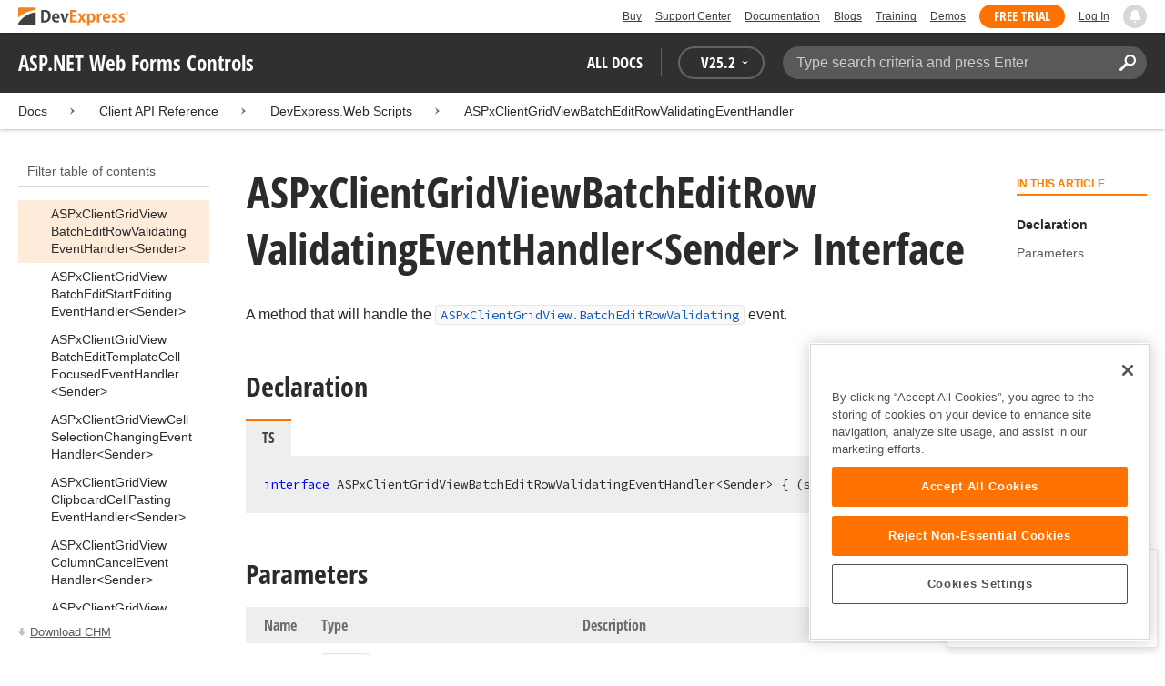

--- FILE ---
content_type: text/html; charset=utf-8
request_url: https://docs.devexpress.com/AspNet/js-ASPxClientGridViewBatchEditRowValidatingEventHandler-1
body_size: 17707
content:

<!DOCTYPE html>
<html lang="en">
<head>
    <title>ASPxClientGridViewBatchEditRowValidatingEventHandler&lt;Sender&gt; Interface | ASP.NET Web Forms Controls | DevExpress Documentation</title>
    

    <meta name="viewport" content="width=device-width, initial-scale=1">
    <meta name="theme-color" content="#FFF" />
    
    <meta name="description" content="Developer documentation for all DevExpress products.">

    
    
        <meta name="keywords" content="aspnetwebforms, net, webforms, mvc">
            <meta name="tags" content="aspnetwebforms" class="swiftype" data-type="string">
            <meta name="tags" content="net" class="swiftype" data-type="string">
            <meta name="tags" content="webforms" class="swiftype" data-type="string">
            <meta name="tags" content="mvc" class="swiftype" data-type="string">
        <!--
            <PageMap>
                    <DataObject type="document">
                        <Attribute name="source">Documentation</Attribute>
                        <Attribute name="type">Document</Attribute>
                            <Attribute name="keywords">aspnetwebforms</Attribute>
                            <Attribute name="keywords">net</Attribute>
                            <Attribute name="keywords">webforms</Attribute>
                            <Attribute name="keywords">mvc</Attribute>
                        <Attribute name="tags">aspnetwebforms,net,webforms,mvc</Attribute>
                            <Attribute name="updated">2021-06-17T09:44:22</Attribute>
                    </DataObject>
            </PageMap>
        -->

    
    <link rel="canonical" href="https://docs.devexpress.com/AspNet/js-ASPxClientGridViewBatchEditRowValidatingEventHandler-1" />

    <link rel="shortcut icon" type="image/x-icon" href="/favicon.ico">
    <link rel="manifest" href="/manifest.json">
    
    <meta property="og:type" content="article" />
    <meta property="og:title" content="ASPxClientGridViewBatchEditRowValidatingEventHandler&lt;Sender&gt; Interface | ASP.NET Web Forms Controls | DevExpress Documentation" />
    <meta property="og:description" content="Developer documentation for all DevExpress products." />
    <meta property="og:url" content="https://docs.devexpress.com/AspNet/js-ASPxClientGridViewBatchEditRowValidatingEventHandler-1" />
    <meta property="og:site_name" content="DevExpress Documentation" />

        <meta property="article:modified_time" content="2021-06-17T09:44:22" />

            <meta property="article:tag" content="aspnetwebforms" />
            <meta property="article:tag" content="net" />
            <meta property="article:tag" content="webforms" />
            <meta property="article:tag" content="mvc" />

    
    <meta name="twitter:card" content="summary" />
    <meta name="twitter:title" content="ASPxClientGridViewBatchEditRowValidatingEventHandler&lt;Sender&gt; Interface | ASP.NET Web Forms Controls | DevExpress Documentation" />
    <meta name="twitter:description" content="Developer documentation for all DevExpress products." />
    <meta name="twitter:site" content="@DevExpress">

    
    <script type="application/ld+json">{"@context":"https://schema.org","@graph":[{"@type":"Organization","@id":"https://docs.devexpress.com/#organization","name":"DevExpress","url":"https://www.devexpress.com/"},{"@type":"WebSite","@id":"https://docs.devexpress.com/#website","name":"DevExpress Documentation","description":"Developer documentation for all DevExpress products.","url":"https://docs.devexpress.com","inLanguage":"en","publisher":{"@type":"Organization","@id":"https://docs.devexpress.com/#organization"}},{"@type":"TechArticle","@id":"https://docs.devexpress.com/AspNet/js-ASPxClientGridViewBatchEditRowValidatingEventHandler-1#article","name":"ASPxClientGridViewBatchEditRowValidatingEventHandler<Sender> Interface | ASP.NET Web Forms Controls","mainEntityOfPage":"https://docs.devexpress.com/AspNet/js-ASPxClientGridViewBatchEditRowValidatingEventHandler-1","url":"https://docs.devexpress.com/AspNet/js-ASPxClientGridViewBatchEditRowValidatingEventHandler-1","proficiencyLevel":"Beginner","articleSection":"Client API Reference","headline":"ASPxClientGridViewBatchEditRowValidatingEventHandler<Sender> Interface","keywords":["aspnetwebforms","net","webforms","mvc"],"dateModified":"2021-06-17T09:44:22","inLanguage":"en","author":{"@type":"Organization","@id":"https://docs.devexpress.com/#organization"},"publisher":{"@type":"Organization","@id":"https://docs.devexpress.com/#organization"},"license":"https://www.devexpress.com/support/eula.xml"},{"@type":"BreadcrumbList","itemListElement":[{"@type":"ListItem","name":"Docs","position":1,"item":"https://docs.devexpress.com"},{"@type":"ListItem","name":"ASPxClientGridViewBatchEditRowValidatingEventHandler&lt;Sender&gt;","position":2,"item":"https://docs.devexpress.com/AspNet/js-ASPxClientGridViewBatchEditRowValidatingEventHandler-1"}]}]}</script>

    
<!-- OneTrust Cookies Consent Notice start for devexpress.com -->
<script type="text/javascript" src="https://cdn.cookielaw.org/consent/0ffd8e74-fc74-4bf7-a99c-e5de5d1f50db/OtAutoBlock.js"></script>
<script src="https://cdn.cookielaw.org/scripttemplates/otSDKStub.js" type="text/javascript" charset="UTF-8" data-domain-script="0ffd8e74-fc74-4bf7-a99c-e5de5d1f50db"></script>
<script type="text/javascript">
function OptanonWrapper() { }
</script>
<!-- OneTrust Cookies Consent Notice end for devexpress.com -->

<script src="https://services.devexpress.com/SharedLayout/Scripts/Fonts/FontsBundle?v=n1xoDhFB6ii_78e897VT2jWC97dXRILmvj_Ohz6ucnc1" data-ot-ignore="true"></script>

<script src="https://www.devexpress.com/api/dxvisitor"></script>

<script src="https://services.devexpress.com/SharedLayout/Scripts/Shared?v=Ka5NOjUYTzBhL26JGoibCTj-4lfo7hhASfrYVwItnAc1" data-ot-ignore="true"></script>

<link href="https://services.devexpress.com/SharedLayout/Content/CoreStylesMVC?v=RyUl5hXoDY379SKueVgtOvuLjD72Al45MHRJ0KU9Mcs1" data-ot-ignore="true" rel="stylesheet"/>


    
    
        <link rel="stylesheet" href="/build/bundle.min.css?v=FKfvqL_Lgi0CSY9CizIjkNElNk5aBdjqhvvxYewo7K4" />
    
    
        <!-- Google Tag Manager -->
        <script type="text/javascript">
            (function (w, d, s, l, i) { w[l] = w[l] || []; w[l].push({ 'gtm.start': new Date().getTime(), event: 'gtm.js' }); var f = d.getElementsByTagName(s)[0], j = d.createElement(s), dl = l != 'dataLayer' ? '&l=' + l : ''; j.setAttributeNode(d.createAttribute('data-ot-ignore')); j.async = true; j.src = 'https://www.googletagmanager.com/gtm.js?id=' + i + dl; f.parentNode.insertBefore(j, f); })(window, document, 'script', 'dataLayer', 'GTM-T9JS8KV');
        </script>
        <!-- End Google Tag Manager -->
    
    
    <script>
        appConfig = window.appConfig || {}
        appConfig.currentVersionIsOutdated = false
    </script>

</head>
<body class="layout">
    <a class="layout__skipnav" href="#main-content">Skip to main content</a>
    
        <!-- Google Tag Manager (noscript) -->
        <noscript>
            <iframe src="https://www.googletagmanager.com/ns.html?id=GTM-T9JS8KV" height="0" width="0" style="display:none;visibility:hidden"></iframe>
        </noscript>
        <!-- End Google Tag Manager (noscript) -->
    
    <div data-nosnippet class="layout__header">
        
        <script type="text/javascript">
        var _wsData = {"Settings":{"TrackingEnabled":true},"UserInfo":{"IsLoggedIn":false}};
        </script>
        <header><div id="TOCChatLink">
	Chat Now
</div><div class="r-container">
	<a class="Logo Static focus-lite " data-logo-static="true" title="DevExpress" href="https://www.devexpress.com/" id="Header-Logo"></a><div class="ControlContainer">
		<a id="Buy" class="HeadLink focus-lite" href="https://www.devexpress.com/Buy/">Buy</a><a id="SupportCenter" class="HeadLink focus-lite hidden visible-xs" href="https://www.devexpress.com/Support/Center/">Support Center</a><a id="Documentation" class="HeadLink focus-lite hidden visible-xs" href="https://docs.devexpress.com/">Documentation</a><a id="Blogs" class="HeadLink focus-lite hidden visible-xsm" data-notification="NewBlogPosts/Count" href="https://community.devexpress.com/blogs/">Blogs</a><a id="Training" class="HeadLink focus-lite hidden visible-sm" href="https://www.devexpress.com/TrainingCenter/">Training</a><a id="Demos" class="HeadLink focus-lite hidden visible-xsm" href="https://www.devexpress.com/Support/Demos/">Demos</a><a id="FreeTrial" class="HeadLink focus-lite Button Orange hidden visible-sm" href="https://www.devexpress.com/Products/Try/">Free Trial</a><a id="LogIn" class="HeadLink focus-lite" href="https://www.devexpress.com/MyAccount/LogIn/?returnUrl=https://docs.devexpress.com/">Log In</a><div id="MyAccount" class="focus-lite" data-myaccount="{&quot;Urls&quot;:{&quot;Login&quot;:&quot;https://www.devexpress.com/MyAccount/LogIn/?returnUrl=https://docs.devexpress.com/&quot;,&quot;ManageProfile&quot;:&quot;https://www.devexpress.com/MyAccount/&quot;,&quot;Download&quot;:&quot;https://www.devexpress.com/ClientCenter/DownloadManager/&quot;,&quot;Renew&quot;:&quot;https://www.devexpress.com/Buy/Renew/&quot;,&quot;PurchaseHistory&quot;:&quot;https://www.devexpress.com/ClientCenter/PurchaseHistory.aspx&quot;,&quot;ManageLicenses&quot;:&quot;https://www.devexpress.com/ClientCenter/LicenseManager/&quot;,&quot;Logout&quot;:&quot;https://www.devexpress.com/MyAccount/LogOut/?returnUrl=https%3a%2f%2fservices.devexpress.com%2fSharedLayout%2fapi%2fDevexpress%2fGetDocAssets&quot;}}" style="display:none;">
			<span class="UserIcon"></span>
		</div><div id="NotificationCenter" class="focus-lite">
			<a tabindex="-1" data-notifications-control="bell" aria-label="Notifications" title="Notifications" href="javascript:;"><span class="Bell"></span></a>
		</div>
	</div>
</div></header>
<script type="text/javascript">
    window.SearchServiceUrl = 'https://search.devexpress.com/?m=Web&q=';
</script>


        <div class="layout__navigation">
            <div class="nav-bar">
                <div class="layout__container">
                    <div class="nav-bar__inner">
                        
    <button class="reveal__button">
        <span class="reveal__icon">
        <span class="visually-hidden">Menu</span>
        </span>
    </button>

                        <span class="nav-bar__root ">ASP.NET Web Forms Controls</span>
                        <div class="nav-bar__filters horizontal-list">
                            <div class="horizontal-list__item nav-bar__menu">
                                
        <div class="nav-menu horizontal-list">
            <button class="nav-menu__item horizontal-list__item project-selector__toggle noselect" aria-controls="project-selector" aria-haspopup="menu">
                All docs
            </button>
            <div class="nav-menu__item horizontal-list__item ">
                
    <div class="version-selector">
        <button class="version-selector__label  noselect" aria-controls="version-selector__list" aria-haspopup="menu">
            <span class="version-selector__label-container">
                <span class="version-selector__icon version-selector__indicator version-selector__not-default-icon version-selector__indicator--hidden">
<svg class="icon__svg" xmlns="http://www.w3.org/2000/svg" width="18" height="18" viewBox="0 0 18 18">
  <path fill-rule="evenodd" d="M8.97353735,22 C4.36339471,22 0.60512626,18.5462315 0.00380330789,14.1414252 C-0.0463069381,13.5407698 0.404685276,12.990169 1.00600823,12.990169 C1.50711069,12.990169 1.9581029,13.390606 2.00821315,13.8911521 C2.45920536,17.3449207 5.41570988,19.9978153 8.97353735,19.9978153 C13.1326878,19.9978153 16.3898538,16.4439376 15.9388615,12.1892952 C15.5880898,9.08590895 13.1326878,6.53312351 10.0258525,6.08263196 C8.02144267,5.78230426 6.16736357,6.33290504 4.71416643,7.43410661 L6.46802505,8.98579972 L0.955897982,9.98689205 L1.45700044,4.48088423 L3.21085905,6.08263196 C4.91460742,4.63104808 7.21967874,3.83017422 9.67508079,4.03039269 C13.9344517,4.33072038 17.4922792,7.7344343 17.9432714,11.9890767 C18.5445943,17.3949753 14.2852234,22 8.97353735,22 Z M5.46582012,16.9945384 L5.96692258,17.4950845 L9.47463981,12.990169 L12.982357,13.4907152 L13.4834595,12.4896229 L8.47243489,10.4874382 L5.46582012,16.9945384 Z" transform="translate(0 -4)"/>
</svg>

</span>
                <span>V</span>
                <span class="version-selector__current" data-name="25.2">25.2</span>
                <span class="version-selector__icon">
<svg class="icon__svg" xmlns="http://www.w3.org/2000/svg" width="7" height="4" viewBox="0 0 7 4">
  <polygon fill-rule="evenodd" points="7 0 3.499 4 0 0 3.499 1.6">
  </polygon>
</svg>

</span>
            </span>
        </button>
        <ul class="version-selector__list" id="version-selector__list" role="menu">
            

    <li data-name="25.2" role="menuitem" class="version-selector__item version-selector__item--active version-selector__display-text--default">
        <button class="version-selector__display-text" >
			<span>25.2</span>
        </button>
    </li>
    <li data-name="25.1" role="menuitem" class="version-selector__item">
        <button class="version-selector__display-text" >
			<span>25.1</span>
        </button>
    </li>

	<li class="outdated-versions ">
		<button class="version-selector__display-text outdated-versions__label"
			aria-controls="outdated-versions__list" aria-haspopup="menu">
			<span class="outdated-versions__chevron-icon">
<svg width="6" height="11" viewBox="0 0 6 11" fill="none" xmlns="http://www.w3.org/2000/svg">
<path d="M0.646447 0.646447C0.451184 0.841709 0.451184 1.15829 0.646447 1.35355L4.79289 5.5L0.646447 9.64645C0.451185 9.84171 0.451185 10.1583 0.646447 10.3536C0.841709 10.5488 1.15829 10.5488 1.35355 10.3536L5.85355 5.85355C6.04882 5.65829 6.04882 5.34171 5.85355 5.14645L1.35355 0.646447C1.15829 0.451184 0.841709 0.451184 0.646447 0.646447Z" fill="black"/>
</svg>

</span>
			<span>Previous Versions</span>
		</button>
		<ul class="outdated-versions__list" id="outdated-versions__list" role="menu">
				<li data-name="24.2" role="menuitem" class="version-selector__item">
					<button class="version-selector__display-text">
						<span>24.2</span>
					</button>
				</li>
				<li data-name="24.1" role="menuitem" class="version-selector__item">
					<button class="version-selector__display-text">
						<span>24.1</span>
					</button>
				</li>
				<li data-name="23.2" role="menuitem" class="version-selector__item">
					<button class="version-selector__display-text">
						<span>23.2</span>
					</button>
				</li>
				<li data-name="23.1" role="menuitem" class="version-selector__item">
					<button class="version-selector__display-text">
						<span>23.1</span>
					</button>
				</li>
				<li data-name="22.2" role="menuitem" class="version-selector__item">
					<button class="version-selector__display-text">
						<span>22.2</span>
					</button>
				</li>
				<li data-name="22.1" role="menuitem" class="version-selector__item">
					<button class="version-selector__display-text">
						<span>22.1</span>
					</button>
				</li>
				<li data-name="21.2" role="menuitem" class="version-selector__item">
					<button class="version-selector__display-text">
						<span>21.2</span>
					</button>
				</li>
				<li data-name="21.1" role="menuitem" class="version-selector__item">
					<button class="version-selector__display-text">
						<span>21.1</span>
					</button>
				</li>
				<li data-name="20.2" role="menuitem" class="version-selector__item">
					<button class="version-selector__display-text">
						<span>20.2</span>
					</button>
				</li>
				<li data-name="20.1" role="menuitem" class="version-selector__item">
					<button class="version-selector__display-text">
						<span>20.1</span>
					</button>
				</li>
				<li data-name="19.2" role="menuitem" class="version-selector__item">
					<button class="version-selector__display-text">
						<span>19.2</span>
					</button>
				</li>
				<li data-name="19.1" role="menuitem" class="version-selector__item">
					<button class="version-selector__display-text">
						<span>19.1</span>
					</button>
				</li>
				<li data-name="18.2" role="menuitem" class="version-selector__item">
					<button class="version-selector__display-text">
						<span>18.2</span>
					</button>
				</li>
				<li data-name="18.1" role="menuitem" class="version-selector__item">
					<button class="version-selector__display-text">
						<span>18.1</span>
					</button>
				</li>
				<li data-name="17.2" role="menuitem" class="version-selector__item">
					<button class="version-selector__display-text">
						<span>17.2</span>
					</button>
				</li>
		</ul>
	</li>

        </ul>
    </div>

            </div>
        </div>

                            </div>
                            <div class="horizontal-list__item nav-bar__search">
                                <div class="search-box" aria-label="Search">
    <label for="search-box__input" class="visually-hidden">Search:</label>
    <input class="search-box__input"
           id="search-box__input"
           type="search"
           autocomplete="off"
           placeholder="Type search criteria and press Enter"
           value="">
    <button class="search-box__search-button"
            type="button">
        
<svg class="icon__svg" xmlns="http://www.w3.org/2000/svg" width="18" height="18" viewBox="0 0 18 18">
  <path fill-rule="evenodd" d="M11.7980935,10.3365109 C9.51475824,10.3365109 7.66348915,8.48524176 7.66348915,6.20190651 C7.66348915,3.91857126 9.51475824,2.06730217 11.7980935,2.06730217 C14.0814287,2.06730217 15.9326978,3.91857126 15.9326978,6.20190651 C15.9326978,8.48524176 14.0814287,10.3365109 11.7980935,10.3365109 M11.7980935,0 C8.37360744,0 5.59618698,2.77742047 5.59618698,6.20190651 C5.59618698,7.38440335 5.93315723,8.48524176 6.50683358,9.42586425 L0.427931549,15.5047663 C-0.14264385,16.0753417 -0.14264385,17.0014931 0.427931549,17.5720685 C0.998506948,18.1426438 1.92362467,18.1426438 2.49523372,17.5720685 L8.57413575,11.4931664 C9.51475824,12.0668428 10.6155966,12.403813 11.7980935,12.403813 C15.2225795,12.403813 18,9.62639256 18,6.20190651 C18,2.77742047 15.2225795,0 11.7980935,0">
  </path>
</svg>


        <span class="visually-hidden">Search</span>
    </button>
    <div class="search-box__popup">
        <span class="search-box__popup-caption">Search in&hellip;</span>
        <ul class="search-box__popup-items">
            <li class="search-box__popup-items_item active">
                <a id="docs-search-link" tabindex="16" href="#">
                    DevExpress documentation only
                </a>
            </li>
            <li class="search-box__popup-items_item">
                <a id="global-search-link" tabindex="17">
                    All DevExpress web resources
                </a>
            </li>
        </ul>
    </div>
</div>

                            </div>
                        </div>
                    </div>
                </div>
            </div>
        </div>
        
    <div class="project__breadcrumb">
        
<div class="breadcrumb">
    <div class="layout__container">
        <div class="breadcrumb__list">
            <span class="breadcrumb__item">
                <a href="/" class="breadcrumb__link">Docs</a>
            </span>
                <span class="breadcrumb__arrow"><span> &gt; </span></span>
                <span class="breadcrumb__item">
Client API Reference                </span>
                <span class="breadcrumb__arrow"><span> &gt; </span></span>
                <span class="breadcrumb__item">
DevExpress.Web Scripts                </span>
                <span class="breadcrumb__arrow"><span> &gt; </span></span>
                <span class="breadcrumb__item">
                        <a href="/AspNet/js-ASPxClientGridViewBatchEditRowValidatingEventHandler-1" class="breadcrumb__link">ASPxClientGridViewBatchEditRowValidatingEventHandler&lt;Sender&gt;</a>
                </span>

        </div>
    </div>
</div>
    </div>

        

        <div class="layout__container">
            
    <div class="reveal__container ">
        <div class="reveal__content">
            
<div class="mobile-sidebar mobile-sidebar--open">
    <div class="mobile-sidebar__selector">
        <div class="mobile-sidebar--open mobile-sidebar__button mobile-sidebar__selector--projects">
            All docs
            <div class="mobile-sidebar__back-arrow"></div>
        </div>

                <div class="mobile-sidebar--open mobile-sidebar__button mobile-sidebar__selector--versions">
                    V<span>25.2</span>
                    <div class="mobile-sidebar__back-arrow"></div>
                </div>
    </div>

    <div class="mobile-sidebar__project-selector project-selector__list--mobile">
        




<nav class="project-list">
        <div class="project-list__tablet-column">
                <div class="project-list__desktop-column">
                        <div class="project-list__block">
                            <div class="project-list__group">
        <div class="project-list__group-header">
            <h2 class="project-list__group-title">General Information</h2>
        </div>
        <div class="project-list__group-content">

                    <div class="project-list__sub-group">
        <div class="project-list__sub-group-content">

                    <div class="project-list__item">
        <a class="link" href="/GeneralInformation/2219/support-services" role="menuitem">
            Support Services
        </a>
    </div>
                
                    <div class="project-list__item">
        <a class="link" href="/GeneralInformation/15614/installation/download-the-trial-version" role="menuitem">
            Install Trial Version
        </a>
    </div>
                
                    <div class="project-list__item">
        <a class="link" href="/GeneralInformation/15615/installation/download-the-registered-version" role="menuitem">
            Install Registered Products
        </a>
    </div>
                
                    <div class="project-list__item">
        <a class="link" href="/GeneralInformation/116042/nuget/obtain-your-nuget-feed-credentials" role="menuitem">
            NuGet Packages
        </a>
    </div>
                
                    <div class="project-list__item">
        <a class="link" href="/GeneralInformation/2221/updates/upgrade-notes" role="menuitem">
            Install Updates
        </a>
    </div>
                
                    <div class="project-list__item">
        <a class="link" href="/GeneralInformation/403365/security/security" role="menuitem">
            Security Information
        </a>
    </div>
                
                    <div class="project-list__item">
        <a class="link" href="/GeneralInformation/404608/localization/localization" role="menuitem">
            UI Localization
        </a>
    </div>
                        </div>
    </div>
                        </div>
    </div>
                        </div>
                        <div class="project-list__block">
                            <div class="project-list__group">
        <div class="project-list__group-header">
            <h2 class="project-list__group-title">IDE Productivity Tools</h2>
        </div>
        <div class="project-list__group-content">

                    <div class="project-list__sub-group">
        <div class="project-list__sub-group-content">

                    <div class="project-list__item">
        <a class="link" href="/CodeRushForRoslyn/115802/coderush" role="menuitem">
            CodeRush for Visual Studio (FREE)
        </a>
    </div>
                        </div>
    </div>
                        </div>
    </div>
                        </div>
                        <div class="project-list__block">
                            <div class="project-list__group">
        <div class="project-list__group-header">
            <h2 class="project-list__group-title">QA/Web Testing Tools</h2>
        </div>
        <div class="project-list__group-content">

                    <div class="project-list__sub-group">
        <div class="project-list__sub-group-content">

                    <div class="project-list__item">
        <a class="link" href="/TestCafeStudio/400157/testcafe-studio" role="menuitem">
            TestCafe Studio
        </a>
    </div>
                        </div>
    </div>
                        </div>
    </div>
                        </div>
                </div>
                <div class="project-list__desktop-column">
                        <div class="project-list__block">
                            <div class="project-list__group">
        <div class="project-list__group-header">
            <h2 class="project-list__group-title">Desktop UI Controls</h2>
        </div>
        <div class="project-list__group-content">

                    <div class="project-list__sub-group">
            <h3 class="project-list__sub-group-title">Controls</h3>
        <div class="project-list__sub-group-content">

                    <div class="project-list__item">
        <a class="link" href="/WindowsForms/7874/winforms-controls" role="menuitem">
            WinForms
        </a>
    </div>
                
                    <div class="project-list__item">
        <a class="link" href="/WPF/7875/wpf-controls" role="menuitem">
            WPF
        </a>
    </div>
                
                    <div class="project-list__item">
        <a class="link" href="/VCL/401349/vcl-controls" role="menuitem">
            VCL (Delphi &amp; C&#x2B;&#x2B;Builder)
        </a>
    </div>
                        </div>
    </div>
                
                    <div class="project-list__sub-group">
            <h3 class="project-list__sub-group-title">FREE UTILITIES</h3>
        <div class="project-list__sub-group-content">

                    <div class="project-list__item">
        <a class="link" href="/SkinEditor/1630/winforms-skin-editor" role="menuitem">
            WinForms Skin Editor
        </a>
    </div>
                
                    <div class="project-list__item">
        <a class="link" href="/WpfThemeDesigner/118707/wpf-theme-designer" role="menuitem">
            WPF Theme Designer
        </a>
    </div>
                        </div>
    </div>
                        </div>
    </div>
                        </div>
                        <div class="project-list__block">
                            <div class="project-list__group">
        <div class="project-list__group-header">
            <h2 class="project-list__group-title">Frameworks and Libraries</h2>
        </div>
        <div class="project-list__group-content">

                    <div class="project-list__sub-group">
        <div class="project-list__sub-group-content">

                    <div class="project-list__item">
        <a class="link" href="/CoreLibraries/405204/ai-powered-extensions" role="menuitem">
            AI Integration
        </a>
    </div>
                
                    <div class="project-list__item">
        <a class="link" href="/eXpressAppFramework/112670/expressapp-framework" role="menuitem">
            XAF - Cross-Platform .NET App UI
        </a>
    </div>
                
                    <div class="project-list__item">
        <a class="link" href="/XPO/1998/express-persistent-objects" role="menuitem">
            XPO - .NET ORM Library (FREE)
        </a>
    </div>
                
                    <div class="project-list__item">
        <a class="link" href="/XpoProfiler/10646/xpo-profiler" role="menuitem">
            XPO Profiler
        </a>
    </div>
                
                    <div class="project-list__item">
        <a class="link" href="/CoreLibraries/2407/cross-platform-core-libraries" role="menuitem">
            Core Libraries
        </a>
    </div>
                
                    <div class="project-list__item">
        <a class="link" href="/CoreLibraries/404247/devexpress-drawing-library" role="menuitem">
            Drawing Graphics Library
        </a>
    </div>
                
                    <div class="project-list__item">
        <a class="link" href="/eXpressAppFramework/403394/backend-web-api-service" role="menuitem">
            .NET App Security &amp; Web API Service (FREE)
        </a>
    </div>
                        </div>
    </div>
                        </div>
    </div>
                        </div>
                </div>
        </div>
        <div class="project-list__tablet-column">
                <div class="project-list__desktop-column">
                        <div class="project-list__block">
                            <div class="project-list__group">
        <div class="project-list__group-header">
            <h2 class="project-list__group-title">Web UI Controls</h2>
        </div>
        <div class="project-list__group-content">

                    <div class="project-list__sub-group">
            <h3 class="project-list__sub-group-title">Controls and Extensions</h3>
        <div class="project-list__sub-group-content">

                    <div class="project-list__item">
        <a class="link" href="https://js.devexpress.com/Documentation/" role="menuitem">
            DevExtreme (Angular, React, Vue, jQuery)
        </a>
    </div>
                
                    <div class="project-list__item">
        <a class="link" href="/Blazor/400725/blazor-components" role="menuitem">
            Blazor (Server, WebAssembly, and Hybrid)
        </a>
    </div>
                
                    <div class="project-list__item">
        <a class="link" href="/AspNetCore/400263/aspnet-core-controls" role="menuitem">
            ASP.NET Core
        </a>
    </div>
                
                    <div class="project-list__item">
        <a class="link" href="/AspNet/7873/aspnet-webforms-controls" role="menuitem">
            ASP.NET Web Forms
        </a>
    </div>
                
                    <div class="project-list__item">
        <a class="link" href="/AspNetMvc/7896/aspnet-mvc-extensions" role="menuitem">
            ASP.NET MVC 5
        </a>
    </div>
                
                    <div class="project-list__item">
        <a class="link" href="/DevExtremeAspNetMvc/400943/devextreme-aspnet-mvc-controls" role="menuitem">
            ASP.NET MVC 5 (JavaScript-based)
        </a>
    </div>
                
                    <div class="project-list__item">
        <a class="link" href="/AspNetBootstrap/117864/aspnet-bootstrap-controls" role="menuitem">
            ASP.NET Bootstrap
        </a>
    </div>
                
                    <div class="project-list__item">
        <a class="link" href="/DesignSystem/405636/foundation" role="menuitem">
            Design System (Blazor)
        </a>
    </div>
                        </div>
    </div>
                
                    <div class="project-list__sub-group">
            <h3 class="project-list__sub-group-title">FREE UTILITIES</h3>
        <div class="project-list__sub-group-content">

                    <div class="project-list__item">
        <a class="link" href="/ASPxThemeBuilder/10781/aspnet-theme-builder" role="menuitem">
            ASP.NET Theme Builder
        </a>
    </div>
                
                    <div class="project-list__item">
        <a class="link" href="/ASPxThemeDeployer/5500/aspnet-theme-deployer" role="menuitem">
            ASP.NET Theme Deployer
        </a>
    </div>
                        </div>
    </div>
                        </div>
    </div>
                        </div>
                        <div class="project-list__block">
                            <div class="project-list__group">
        <div class="project-list__group-header">
            <h2 class="project-list__group-title">Mobile</h2>
        </div>
        <div class="project-list__group-content">

                    <div class="project-list__sub-group">
        <div class="project-list__sub-group-content">

                    <div class="project-list__item">
        <a class="link" href="/MAUI/403245/maui" role="menuitem">
            .NET MAUI
        </a>
    </div>
                        </div>
    </div>
                        </div>
    </div>
                        </div>
                </div>
                <div class="project-list__desktop-column">
                        <div class="project-list__block">
                            <div class="project-list__group">
        <div class="project-list__group-header">
            <h2 class="project-list__group-title">PDF &amp; Office Document APIs</h2>
        </div>
        <div class="project-list__group-content">

                    <div class="project-list__sub-group">
        <div class="project-list__sub-group-content">

                    <div class="project-list__item">
        <a class="link" href="/OfficeFileAPI/17488/word-processing-document-api" role="menuitem">
            Word (DOCX, DOC)
        </a>
    </div>
                
                    <div class="project-list__item">
        <a class="link" href="/OfficeFileAPI/14912/spreadsheet-document-api" role="menuitem">
            Excel (XLSX, XLS)
        </a>
    </div>
                
                    <div class="project-list__item">
        <a class="link" href="/OfficeFileAPI/405405/presentation-api/overview" role="menuitem">
            PowerPoint (PPTX)
        </a>
    </div>
                
                    <div class="project-list__item">
        <a class="link" href="/OfficeFileAPI/16491/pdf-document-api" role="menuitem">
            PDF
        </a>
    </div>
                        </div>
    </div>
                        </div>
    </div>
                        </div>
                        <div class="project-list__block">
                            <div class="project-list__group">
        <div class="project-list__group-header">
            <h2 class="project-list__group-title">Reporting &amp; Analytics</h2>
        </div>
        <div class="project-list__group-content">

                    <div class="project-list__sub-group">
        <div class="project-list__sub-group-content">

                    <div class="project-list__item">
        <a class="link" href="/XtraReports/2162/reporting" role="menuitem">
            DevExpress Reports (all supported platforms)
        </a>
    </div>
                
                    <div class="project-list__item">
        <a class="link" href="/ReportServer/12432/report-and-dashboard-server" role="menuitem">
            Report &amp; Dashboard Server
        </a>
    </div>
                
                    <div class="project-list__item">
        <a class="link" href="/Dashboard/12049/dashboard" role="menuitem">
            BI Dashboard
        </a>
    </div>
                        </div>
    </div>
                        </div>
    </div>
                        </div>
                        <div class="project-list__block">
                            <div class="project-list__group">
        <div class="project-list__group-header">
            <h2 class="project-list__group-title">End-User Documentation</h2>
        </div>
        <div class="project-list__group-content">

                    <div class="project-list__sub-group">
        <div class="project-list__sub-group-content">

                    <div class="project-list__item">
        <a class="link" href="https://devexpress.github.io/dotnet-eud/interface-elements-for-desktop/articles/index.html" role="menuitem">
            Interface Elements for Desktop
        </a>
    </div>
                
                    <div class="project-list__item">
        <a class="link" href="https://devexpress.github.io/dotnet-eud/interface-elements-for-web/articles/index.html" role="menuitem">
            Interface Elements for Web
        </a>
    </div>
                
                    <div class="project-list__item">
        <a class="link" href="https://devexpress.github.io/dotnet-eud/dashboard-for-desktop/articles/index.html" role="menuitem">
            Dashboard for Desktop
        </a>
    </div>
                
                    <div class="project-list__item">
        <a class="link" href="https://devexpress.github.io/dotnet-eud/dashboard-for-web/articles/index.html" role="menuitem">
            Dashboard for Web
        </a>
    </div>
                        </div>
    </div>
                        </div>
    </div>
                        </div>
                </div>
        </div>
</nav>

    </div>

    <div class="mobile-sidebar__version-selector version-selector__list version-selector__list--mobile">
        

    <li data-name="25.2" role="menuitem" class="version-selector__item version-selector__item--active version-selector__display-text--default">
        <button class="version-selector__display-text" >
			<span>25.2</span>
        </button>
    </li>
    <li data-name="25.1" role="menuitem" class="version-selector__item">
        <button class="version-selector__display-text" >
			<span>25.1</span>
        </button>
    </li>

	<li class="outdated-versions ">
		<button class="version-selector__display-text outdated-versions__label"
			aria-controls="outdated-versions__list" aria-haspopup="menu">
			<span class="outdated-versions__chevron-icon">
<svg width="6" height="11" viewBox="0 0 6 11" fill="none" xmlns="http://www.w3.org/2000/svg">
<path d="M0.646447 0.646447C0.451184 0.841709 0.451184 1.15829 0.646447 1.35355L4.79289 5.5L0.646447 9.64645C0.451185 9.84171 0.451185 10.1583 0.646447 10.3536C0.841709 10.5488 1.15829 10.5488 1.35355 10.3536L5.85355 5.85355C6.04882 5.65829 6.04882 5.34171 5.85355 5.14645L1.35355 0.646447C1.15829 0.451184 0.841709 0.451184 0.646447 0.646447Z" fill="black"/>
</svg>

</span>
			<span>Previous Versions</span>
		</button>
		<ul class="outdated-versions__list" id="outdated-versions__list" role="menu">
				<li data-name="24.2" role="menuitem" class="version-selector__item">
					<button class="version-selector__display-text">
						<span>24.2</span>
					</button>
				</li>
				<li data-name="24.1" role="menuitem" class="version-selector__item">
					<button class="version-selector__display-text">
						<span>24.1</span>
					</button>
				</li>
				<li data-name="23.2" role="menuitem" class="version-selector__item">
					<button class="version-selector__display-text">
						<span>23.2</span>
					</button>
				</li>
				<li data-name="23.1" role="menuitem" class="version-selector__item">
					<button class="version-selector__display-text">
						<span>23.1</span>
					</button>
				</li>
				<li data-name="22.2" role="menuitem" class="version-selector__item">
					<button class="version-selector__display-text">
						<span>22.2</span>
					</button>
				</li>
				<li data-name="22.1" role="menuitem" class="version-selector__item">
					<button class="version-selector__display-text">
						<span>22.1</span>
					</button>
				</li>
				<li data-name="21.2" role="menuitem" class="version-selector__item">
					<button class="version-selector__display-text">
						<span>21.2</span>
					</button>
				</li>
				<li data-name="21.1" role="menuitem" class="version-selector__item">
					<button class="version-selector__display-text">
						<span>21.1</span>
					</button>
				</li>
				<li data-name="20.2" role="menuitem" class="version-selector__item">
					<button class="version-selector__display-text">
						<span>20.2</span>
					</button>
				</li>
				<li data-name="20.1" role="menuitem" class="version-selector__item">
					<button class="version-selector__display-text">
						<span>20.1</span>
					</button>
				</li>
				<li data-name="19.2" role="menuitem" class="version-selector__item">
					<button class="version-selector__display-text">
						<span>19.2</span>
					</button>
				</li>
				<li data-name="19.1" role="menuitem" class="version-selector__item">
					<button class="version-selector__display-text">
						<span>19.1</span>
					</button>
				</li>
				<li data-name="18.2" role="menuitem" class="version-selector__item">
					<button class="version-selector__display-text">
						<span>18.2</span>
					</button>
				</li>
				<li data-name="18.1" role="menuitem" class="version-selector__item">
					<button class="version-selector__display-text">
						<span>18.1</span>
					</button>
				</li>
				<li data-name="17.2" role="menuitem" class="version-selector__item">
					<button class="version-selector__display-text">
						<span>17.2</span>
					</button>
				</li>
		</ul>
	</li>

    </div>
</div>



<div class="project-toc " data-project-name="ASP.NET Web Forms Controls" data-version="25.2"  >
    <div class="project-toc__head">
        <div class="project-toc__platformselector" data-default-platform="netframework">
            

        </div>
        <div class="project-toc__filter" role="search" aria-label="Search">
            <label for="project-toc__input" class="visually-hidden">Filter table of contents</label>
            <input type="text"
                   id="project-toc__input"
                   class="project-toc__input"
                   placeholder="Filter table of contents"
                   autocomplete="off" />
            <button class="project-toc__clear">
                <span class="visually-hidden">Clear search input</span>
            </button>
            <button class="project-toc__filter__to-search">Full-text search</button>
        </div>
    </div>
    <div class="project-toc__scroll">
        <div class="project-toc__list" role="tree">
            
<div class="project-toc__item" data-tocitem-id="182607187">
        <div class="project-toc__header">
            <div class="project-toc__background"></div>
            <a href="/AspNet/7873/aspnet-webforms-controls" class="project-toc__link" role="treeitem">ASP.NET Web Forms Controls</a>
        </div>
    </div><div class="project-toc__item" data-tocitem-id="182607188">
        <div class="project-toc__header">
            <div class="project-toc__background"></div>
            <a href="/AspNet/405178/migration" class="project-toc__link" role="treeitem">.NET Support and Migration</a>
        </div>
    </div><div class="project-toc__item" data-tocitem-id="182607189">
        <div class="project-toc__header">
            <div class="project-toc__background"></div>
            <a href="/AspNet/8093/prerequisites" class="project-toc__link" role="treeitem">Prerequisites</a>
        </div>
    </div><div class="project-toc__item" data-tocitem-id="182607190">
        <div class="project-toc__header">
            <div class="project-toc__background"></div>
            <a href="/AspNet/404392/supported-browsers" class="project-toc__link" role="treeitem">Supported Browsers</a>
        </div>
    </div><div class="project-toc__item project-toc__item--has-children" data-tocitem-id="182607191">
        <div class="project-toc__header">
            <div class="project-toc__background"></div>
                <div class="project-toc__expander"></div>
            <a href="/AspNet/7877/whats-installed" class="project-toc__link" role="treeitem">What&#39;s Installed</a>
        </div>
            <div class="project-toc__children">

            </div>
    </div><div class="project-toc__item" data-tocitem-id="182607200">
        <div class="project-toc__header">
            <div class="project-toc__background"></div>
            <a href="/AspNet/119073/get-started" class="project-toc__link" role="treeitem">Get Started</a>
        </div>
    </div><div class="project-toc__item" data-tocitem-id="182607201">
        <div class="project-toc__header">
            <div class="project-toc__background"></div>
            <a href="/AspNet/402955/upgrade-to-a-new-version" class="project-toc__link" role="treeitem">Upgrade to a New Version</a>
        </div>
    </div><div class="project-toc__item project-toc__item--has-children" data-tocitem-id="182607202">
        <div class="project-toc__header">
            <div class="project-toc__background"></div>
                <div class="project-toc__expander"></div>
            <a href="/AspNet/6803/common-concepts" class="project-toc__link" role="treeitem">Common Concepts</a>
        </div>
            <div class="project-toc__children">

            </div>
    </div><div class="project-toc__item project-toc__item--has-children" data-tocitem-id="182607275">
        <div class="project-toc__header">
            <div class="project-toc__background"></div>
                <div class="project-toc__expander"></div>
            <a href="/AspNet/7879/components" class="project-toc__link" role="treeitem">Components</a>
        </div>
            <div class="project-toc__children">

            </div>
    </div><div class="project-toc__item project-toc__item--has-children" data-tocitem-id="182609014">
        <div class="project-toc__header">
            <div class="project-toc__background"></div>
                <div class="project-toc__expander"></div>
            <a href="/AspNet/404512/security-considerations" class="project-toc__link" role="treeitem">Security Considerations</a>
        </div>
            <div class="project-toc__children">

            </div>
    </div><div class="project-toc__item" data-tocitem-id="182609032">
        <div class="project-toc__header">
            <div class="project-toc__background"></div>
            <a href="/AspNet/4834/redistribution-and-deployment" class="project-toc__link" role="treeitem">Redistribution and Deployment</a>
        </div>
    </div><div class="project-toc__item project-toc__item--has-children" data-tocitem-id="182609033">
        <div class="project-toc__header">
            <div class="project-toc__background"></div>
                <div class="project-toc__expander"></div>
            <a href="/AspNet/401748/troubleshooting" class="project-toc__link" role="treeitem">Troubleshooting</a>
        </div>
            <div class="project-toc__children">

            </div>
    </div><div class="project-toc__item" data-tocitem-id="182609077">
        <div class="project-toc__header">
            <div class="project-toc__background"></div>
            <a href="/AspNet/7880/get-more-help" class="project-toc__link" role="treeitem">Get More Help</a>
        </div>
    </div><div class="project-toc__item project-toc__item--has-children" data-tocitem-id="182609078">
        <div class="project-toc__header">
            <div class="project-toc__background"></div>
                <div class="project-toc__expander"></div>
            <a class="project-toc__link" role="treeitem">.NET Framework API Reference</a>
        </div>
            <div class="project-toc__children">

            </div>
    </div><div class="project-toc__item project-toc__item--has-children project-toc__item--expanded project-toc__item--loaded" data-tocitem-id="182642378">
        <div class="project-toc__header">
            <div class="project-toc__background"></div>
                <div class="project-toc__expander"></div>
            <a class="project-toc__link" role="treeitem">Client API Reference</a>
        </div>
            <div class="project-toc__children">

<div class="project-toc__item project-toc__item--has-children project-toc__item--expanded project-toc__item--loaded" data-tocitem-id="182642379">
        <div class="project-toc__header">
            <div class="project-toc__background"></div>
                <div class="project-toc__expander"></div>
            <a class="project-toc__link" role="treeitem">DevExpress.Web Scripts</a>
        </div>
            <div class="project-toc__children">

<div class="project-toc__item project-toc__item--has-children" data-tocitem-id="182642380">
        <div class="project-toc__header">
            <div class="project-toc__background"></div>
                <div class="project-toc__expander"></div>
            <a href="/AspNet/js-ASPxClientGridSelectionState" class="project-toc__link" role="treeitem">ASPxClientGridSelectionState</a>
        </div>
            <div class="project-toc__children">

            </div>
    </div><div class="project-toc__item project-toc__item--has-children" data-tocitem-id="182642383">
        <div class="project-toc__header">
            <div class="project-toc__background"></div>
                <div class="project-toc__expander"></div>
            <a href="/AspNet/js-ASPxClientOfficeDocumentLinkType" class="project-toc__link" role="treeitem">ASPxClientOfficeDocumentLinkType</a>
        </div>
            <div class="project-toc__children">

            </div>
    </div><div class="project-toc__item project-toc__item--has-children" data-tocitem-id="182642388">
        <div class="project-toc__header">
            <div class="project-toc__background"></div>
                <div class="project-toc__expander"></div>
            <a href="/AspNet/js-ASPxClientBeginCallbackEventArgs" class="project-toc__link" role="treeitem">ASPxClientBeginCallbackEventArgs</a>
        </div>
            <div class="project-toc__children">

            </div>
    </div><div class="project-toc__item project-toc__item--has-children" data-tocitem-id="182642394">
        <div class="project-toc__header">
            <div class="project-toc__background"></div>
                <div class="project-toc__expander"></div>
            <a href="/AspNet/js-ASPxClientBinaryImage" class="project-toc__link" role="treeitem">ASPxClientBinaryImage</a>
        </div>
            <div class="project-toc__children">

            </div>
    </div><div class="project-toc__item project-toc__item--has-children" data-tocitem-id="182642409">
        <div class="project-toc__header">
            <div class="project-toc__background"></div>
                <div class="project-toc__expander"></div>
            <a href="/AspNet/js-ASPxClientButton" class="project-toc__link" role="treeitem">ASPxClientButton</a>
        </div>
            <div class="project-toc__children">

            </div>
    </div><div class="project-toc__item project-toc__item--has-children" data-tocitem-id="182642428">
        <div class="project-toc__header">
            <div class="project-toc__background"></div>
                <div class="project-toc__expander"></div>
            <a href="/AspNet/js-ASPxClientButtonClickEventArgs" class="project-toc__link" role="treeitem">ASPxClientButtonClickEventArgs</a>
        </div>
            <div class="project-toc__children">

            </div>
    </div><div class="project-toc__item project-toc__item--has-children" data-tocitem-id="182642434">
        <div class="project-toc__header">
            <div class="project-toc__background"></div>
                <div class="project-toc__expander"></div>
            <a href="/AspNet/js-ASPxClientButtonEdit" class="project-toc__link" role="treeitem">ASPxClientButtonEdit</a>
        </div>
            <div class="project-toc__children">

            </div>
    </div><div class="project-toc__item project-toc__item--has-children" data-tocitem-id="182642438">
        <div class="project-toc__header">
            <div class="project-toc__background"></div>
                <div class="project-toc__expander"></div>
            <a href="/AspNet/js-ASPxClientButtonEditBase" class="project-toc__link" role="treeitem">ASPxClientButtonEditBase</a>
        </div>
            <div class="project-toc__children">

            </div>
    </div><div class="project-toc__item project-toc__item--has-children" data-tocitem-id="182642446">
        <div class="project-toc__header">
            <div class="project-toc__background"></div>
                <div class="project-toc__expander"></div>
            <a href="/AspNet/js-ASPxClientButtonEditClickEventArgs" class="project-toc__link" role="treeitem">ASPxClientButtonEditClickEventArgs</a>
        </div>
            <div class="project-toc__children">

            </div>
    </div><div class="project-toc__item project-toc__item--has-children" data-tocitem-id="182642452">
        <div class="project-toc__header">
            <div class="project-toc__background"></div>
                <div class="project-toc__expander"></div>
            <a href="/AspNet/js-ASPxClientCalendar" class="project-toc__link" role="treeitem">ASPxClientCalendar</a>
        </div>
            <div class="project-toc__children">

            </div>
    </div><div class="project-toc__item project-toc__item--has-children" data-tocitem-id="182642482">
        <div class="project-toc__header">
            <div class="project-toc__background"></div>
                <div class="project-toc__expander"></div>
            <a href="/AspNet/js-ASPxClientCalendarCellClickEventArgs" class="project-toc__link" role="treeitem">ASPxClientCalendarCellClickEventArgs</a>
        </div>
            <div class="project-toc__children">

            </div>
    </div><div class="project-toc__item project-toc__item--has-children" data-tocitem-id="182642488">
        <div class="project-toc__header">
            <div class="project-toc__background"></div>
                <div class="project-toc__expander"></div>
            <a href="/AspNet/js-ASPxClientCalendarCustomDisabledDateEventArgs" class="project-toc__link" role="treeitem">ASPxClientCalendarCustomDisabledDateEventArgs</a>
        </div>
            <div class="project-toc__children">

            </div>
    </div><div class="project-toc__item project-toc__item--has-children" data-tocitem-id="182642495">
        <div class="project-toc__header">
            <div class="project-toc__background"></div>
                <div class="project-toc__expander"></div>
            <a href="/AspNet/js-ASPxClientCallback" class="project-toc__link" role="treeitem">ASPxClientCallback</a>
        </div>
            <div class="project-toc__children">

            </div>
    </div><div class="project-toc__item project-toc__item--has-children" data-tocitem-id="182642506">
        <div class="project-toc__header">
            <div class="project-toc__background"></div>
                <div class="project-toc__expander"></div>
            <a href="/AspNet/js-ASPxClientCallbackCompleteEventArgs" class="project-toc__link" role="treeitem">ASPxClientCallbackCompleteEventArgs</a>
        </div>
            <div class="project-toc__children">

            </div>
    </div><div class="project-toc__item project-toc__item--has-children" data-tocitem-id="182642513">
        <div class="project-toc__header">
            <div class="project-toc__background"></div>
                <div class="project-toc__expander"></div>
            <a href="/AspNet/js-ASPxClientCallbackErrorEventArgs" class="project-toc__link" role="treeitem">ASPxClientCallbackErrorEventArgs</a>
        </div>
            <div class="project-toc__children">

            </div>
    </div><div class="project-toc__item project-toc__item--has-children" data-tocitem-id="182642520">
        <div class="project-toc__header">
            <div class="project-toc__background"></div>
                <div class="project-toc__expander"></div>
            <a href="/AspNet/js-ASPxClientCallbackPanel" class="project-toc__link" role="treeitem">ASPxClientCallbackPanel</a>
        </div>
            <div class="project-toc__children">

            </div>
    </div><div class="project-toc__item project-toc__item--has-children" data-tocitem-id="182642533">
        <div class="project-toc__header">
            <div class="project-toc__background"></div>
                <div class="project-toc__expander"></div>
            <a href="/AspNet/js-ASPxClientCancelEventArgs" class="project-toc__link" role="treeitem">ASPxClientCancelEventArgs</a>
        </div>
            <div class="project-toc__children">

            </div>
    </div><div class="project-toc__item project-toc__item--has-children" data-tocitem-id="182642539">
        <div class="project-toc__header">
            <div class="project-toc__background"></div>
                <div class="project-toc__expander"></div>
            <a href="/AspNet/js-ASPxClientCaptcha" class="project-toc__link" role="treeitem">ASPxClientCaptcha</a>
        </div>
            <div class="project-toc__children">

            </div>
    </div><div class="project-toc__item project-toc__item--has-children" data-tocitem-id="182642545">
        <div class="project-toc__header">
            <div class="project-toc__background"></div>
                <div class="project-toc__expander"></div>
            <a href="/AspNet/js-ASPxClientCardView" class="project-toc__link" role="treeitem">ASPxClientCardView</a>
        </div>
            <div class="project-toc__children">

            </div>
    </div><div class="project-toc__item project-toc__item--has-children" data-tocitem-id="182642649">
        <div class="project-toc__header">
            <div class="project-toc__background"></div>
                <div class="project-toc__expander"></div>
            <a href="/AspNet/js-ASPxClientCardViewBatchEditApi" class="project-toc__link" role="treeitem">ASPxClientCardViewBatchEditApi</a>
        </div>
            <div class="project-toc__children">

            </div>
    </div><div class="project-toc__item project-toc__item--has-children" data-tocitem-id="182642681">
        <div class="project-toc__header">
            <div class="project-toc__background"></div>
                <div class="project-toc__expander"></div>
            <a href="/AspNet/js-ASPxClientCardViewBatchEditCardChangesCancelingEventArgs" class="project-toc__link" role="treeitem">ASPxClientCardViewBatchEditCardChangesCancelingEventArgs</a>
        </div>
            <div class="project-toc__children">

            </div>
    </div><div class="project-toc__item project-toc__item--has-children" data-tocitem-id="182642688">
        <div class="project-toc__header">
            <div class="project-toc__background"></div>
                <div class="project-toc__expander"></div>
            <a href="/AspNet/js-ASPxClientCardViewBatchEditCardDeletingEventArgs" class="project-toc__link" role="treeitem">ASPxClientCardViewBatchEditCardDeletingEventArgs</a>
        </div>
            <div class="project-toc__children">

            </div>
    </div><div class="project-toc__item project-toc__item--has-children" data-tocitem-id="182642695">
        <div class="project-toc__header">
            <div class="project-toc__background"></div>
                <div class="project-toc__expander"></div>
            <a href="/AspNet/js-ASPxClientCardViewBatchEditCardInsertingEventArgs" class="project-toc__link" role="treeitem">ASPxClientCardViewBatchEditCardInsertingEventArgs</a>
        </div>
            <div class="project-toc__children">

            </div>
    </div><div class="project-toc__item project-toc__item--has-children" data-tocitem-id="182642701">
        <div class="project-toc__header">
            <div class="project-toc__background"></div>
                <div class="project-toc__expander"></div>
            <a href="/AspNet/js-ASPxClientCardViewBatchEditCardRecoveringEventArgs" class="project-toc__link" role="treeitem">ASPxClientCardViewBatchEditCardRecoveringEventArgs</a>
        </div>
            <div class="project-toc__children">

            </div>
    </div><div class="project-toc__item project-toc__item--has-children" data-tocitem-id="182642708">
        <div class="project-toc__header">
            <div class="project-toc__background"></div>
                <div class="project-toc__expander"></div>
            <a href="/AspNet/js-ASPxClientCardViewBatchEditCardValidatingEventArgs" class="project-toc__link" role="treeitem">ASPxClientCardViewBatchEditCardValidatingEventArgs</a>
        </div>
            <div class="project-toc__children">

            </div>
    </div><div class="project-toc__item project-toc__item--has-children" data-tocitem-id="182642715">
        <div class="project-toc__header">
            <div class="project-toc__background"></div>
                <div class="project-toc__expander"></div>
            <a href="/AspNet/js-ASPxClientCardViewBatchEditChangesCancelingEventArgs" class="project-toc__link" role="treeitem">ASPxClientCardViewBatchEditChangesCancelingEventArgs</a>
        </div>
            <div class="project-toc__children">

            </div>
    </div><div class="project-toc__item project-toc__item--has-children" data-tocitem-id="182642723">
        <div class="project-toc__header">
            <div class="project-toc__background"></div>
                <div class="project-toc__expander"></div>
            <a href="/AspNet/js-ASPxClientCardViewBatchEditChangesSavingEventArgs" class="project-toc__link" role="treeitem">ASPxClientCardViewBatchEditChangesSavingEventArgs</a>
        </div>
            <div class="project-toc__children">

            </div>
    </div><div class="project-toc__item project-toc__item--has-children" data-tocitem-id="182642731">
        <div class="project-toc__header">
            <div class="project-toc__background"></div>
                <div class="project-toc__expander"></div>
            <a href="/AspNet/js-ASPxClientCardViewBatchEditConfirmShowingEventArgs" class="project-toc__link" role="treeitem">ASPxClientCardViewBatchEditConfirmShowingEventArgs</a>
        </div>
            <div class="project-toc__children">

            </div>
    </div><div class="project-toc__item project-toc__item--has-children" data-tocitem-id="182642737">
        <div class="project-toc__header">
            <div class="project-toc__background"></div>
                <div class="project-toc__expander"></div>
            <a href="/AspNet/js-ASPxClientCardViewBatchEditEndEditingEventArgs" class="project-toc__link" role="treeitem">ASPxClientCardViewBatchEditEndEditingEventArgs</a>
        </div>
            <div class="project-toc__children">

            </div>
    </div><div class="project-toc__item project-toc__item--has-children" data-tocitem-id="182642745">
        <div class="project-toc__header">
            <div class="project-toc__background"></div>
                <div class="project-toc__expander"></div>
            <a href="/AspNet/js-ASPxClientCardViewBatchEditStartEditingEventArgs" class="project-toc__link" role="treeitem">ASPxClientCardViewBatchEditStartEditingEventArgs</a>
        </div>
            <div class="project-toc__children">

            </div>
    </div><div class="project-toc__item project-toc__item--has-children" data-tocitem-id="182642753">
        <div class="project-toc__header">
            <div class="project-toc__background"></div>
                <div class="project-toc__expander"></div>
            <a href="/AspNet/js-ASPxClientCardViewBatchEditTemplateCellFocusedEventArgs" class="project-toc__link" role="treeitem">ASPxClientCardViewBatchEditTemplateCellFocusedEventArgs</a>
        </div>
            <div class="project-toc__children">

            </div>
    </div><div class="project-toc__item project-toc__item--has-children" data-tocitem-id="182642760">
        <div class="project-toc__header">
            <div class="project-toc__background"></div>
                <div class="project-toc__expander"></div>
            <a href="/AspNet/js-ASPxClientCardViewCallbackCommand" class="project-toc__link" role="treeitem">ASPxClientCardViewCallbackCommand</a>
        </div>
            <div class="project-toc__children">

            </div>
    </div><div class="project-toc__item project-toc__item--has-children" data-tocitem-id="182642764">
        <div class="project-toc__header">
            <div class="project-toc__background"></div>
                <div class="project-toc__expander"></div>
            <a href="/AspNet/js-ASPxClientCardViewCardClickEventArgs" class="project-toc__link" role="treeitem">ASPxClientCardViewCardClickEventArgs</a>
        </div>
            <div class="project-toc__children">

            </div>
    </div><div class="project-toc__item project-toc__item--has-children" data-tocitem-id="182642771">
        <div class="project-toc__header">
            <div class="project-toc__background"></div>
                <div class="project-toc__expander"></div>
            <a href="/AspNet/js-ASPxClientCardViewCardFocusingEventArgs" class="project-toc__link" role="treeitem">ASPxClientCardViewCardFocusingEventArgs</a>
        </div>
            <div class="project-toc__children">

            </div>
    </div><div class="project-toc__item project-toc__item--has-children" data-tocitem-id="182642778">
        <div class="project-toc__header">
            <div class="project-toc__background"></div>
                <div class="project-toc__expander"></div>
            <a href="/AspNet/js-ASPxClientCardViewCellInfo" class="project-toc__link" role="treeitem">ASPxClientCardViewCellInfo</a>
        </div>
            <div class="project-toc__children">

            </div>
    </div><div class="project-toc__item project-toc__item--has-children" data-tocitem-id="182642783">
        <div class="project-toc__header">
            <div class="project-toc__background"></div>
                <div class="project-toc__expander"></div>
            <a href="/AspNet/js-ASPxClientCardViewColumn" class="project-toc__link" role="treeitem">ASPxClientCardViewColumn</a>
        </div>
            <div class="project-toc__children">

            </div>
    </div><div class="project-toc__item project-toc__item--has-children" data-tocitem-id="182642790">
        <div class="project-toc__header">
            <div class="project-toc__background"></div>
                <div class="project-toc__expander"></div>
            <a href="/AspNet/js-ASPxClientCardViewColumnCancelEventArgs" class="project-toc__link" role="treeitem">ASPxClientCardViewColumnCancelEventArgs</a>
        </div>
            <div class="project-toc__children">

            </div>
    </div><div class="project-toc__item project-toc__item--has-children" data-tocitem-id="182642796">
        <div class="project-toc__header">
            <div class="project-toc__background"></div>
                <div class="project-toc__expander"></div>
            <a href="/AspNet/js-ASPxClientCardViewCustomButtonEventArgs" class="project-toc__link" role="treeitem">ASPxClientCardViewCustomButtonEventArgs</a>
        </div>
            <div class="project-toc__children">

            </div>
    </div><div class="project-toc__item project-toc__item--has-children" data-tocitem-id="182642803">
        <div class="project-toc__header">
            <div class="project-toc__background"></div>
                <div class="project-toc__expander"></div>
            <a href="/AspNet/js-ASPxClientCardViewExportFormat" class="project-toc__link" role="treeitem">ASPxClientCardViewExportFormat</a>
        </div>
            <div class="project-toc__children">

            </div>
    </div><div class="project-toc__item project-toc__item--has-children" data-tocitem-id="182642805">
        <div class="project-toc__header">
            <div class="project-toc__background"></div>
                <div class="project-toc__expander"></div>
            <a href="/AspNet/js-ASPxClientCardViewFocusEventArgs" class="project-toc__link" role="treeitem">ASPxClientCardViewFocusEventArgs</a>
        </div>
            <div class="project-toc__children">

            </div>
    </div><div class="project-toc__item project-toc__item--has-children" data-tocitem-id="182642811">
        <div class="project-toc__header">
            <div class="project-toc__background"></div>
                <div class="project-toc__expander"></div>
            <a href="/AspNet/js-ASPxClientCardViewFocusedCellChangingEventArgs" class="project-toc__link" role="treeitem">ASPxClientCardViewFocusedCellChangingEventArgs</a>
        </div>
            <div class="project-toc__children">

            </div>
    </div><div class="project-toc__item project-toc__item--has-children" data-tocitem-id="182642817">
        <div class="project-toc__header">
            <div class="project-toc__background"></div>
                <div class="project-toc__expander"></div>
            <a href="/AspNet/js-ASPxClientCardViewGroupCancelEventArgs" class="project-toc__link" role="treeitem">ASPxClientCardViewGroupCancelEventArgs</a>
        </div>
            <div class="project-toc__children">

            </div>
    </div><div class="project-toc__item project-toc__item--has-children" data-tocitem-id="182642823">
        <div class="project-toc__header">
            <div class="project-toc__background"></div>
                <div class="project-toc__expander"></div>
            <a href="/AspNet/js-ASPxClientCardViewSelectionEventArgs" class="project-toc__link" role="treeitem">ASPxClientCardViewSelectionEventArgs</a>
        </div>
            <div class="project-toc__children">

            </div>
    </div><div class="project-toc__item project-toc__item--has-children" data-tocitem-id="182642832">
        <div class="project-toc__header">
            <div class="project-toc__background"></div>
                <div class="project-toc__expander"></div>
            <a href="/AspNet/js-ASPxClientCheckBox" class="project-toc__link" role="treeitem">ASPxClientCheckBox</a>
        </div>
            <div class="project-toc__children">

            </div>
    </div><div class="project-toc__item project-toc__item--has-children" data-tocitem-id="182642844">
        <div class="project-toc__header">
            <div class="project-toc__background"></div>
                <div class="project-toc__expander"></div>
            <a href="/AspNet/js-ASPxClientCheckBoxList" class="project-toc__link" role="treeitem">ASPxClientCheckBoxList</a>
        </div>
            <div class="project-toc__children">

            </div>
    </div><div class="project-toc__item project-toc__item--has-children" data-tocitem-id="182642861">
        <div class="project-toc__header">
            <div class="project-toc__background"></div>
                <div class="project-toc__expander"></div>
            <a href="/AspNet/js-ASPxClientCheckListBase" class="project-toc__link" role="treeitem">ASPxClientCheckListBase</a>
        </div>
            <div class="project-toc__children">

            </div>
    </div><div class="project-toc__item project-toc__item--has-children" data-tocitem-id="182642866">
        <div class="project-toc__header">
            <div class="project-toc__background"></div>
                <div class="project-toc__expander"></div>
            <a href="/AspNet/js-ASPxClientCloudControl" class="project-toc__link" role="treeitem">ASPxClientCloudControl</a>
        </div>
            <div class="project-toc__children">

            </div>
    </div><div class="project-toc__item project-toc__item--has-children" data-tocitem-id="182642872">
        <div class="project-toc__header">
            <div class="project-toc__background"></div>
                <div class="project-toc__expander"></div>
            <a href="/AspNet/js-ASPxClientCloudControlItemEventArgs" class="project-toc__link" role="treeitem">ASPxClientCloudControlItemEventArgs</a>
        </div>
            <div class="project-toc__children">

            </div>
    </div><div class="project-toc__item project-toc__item--has-children" data-tocitem-id="182642880">
        <div class="project-toc__header">
            <div class="project-toc__background"></div>
                <div class="project-toc__expander"></div>
            <a href="/AspNet/js-ASPxClientColorEdit" class="project-toc__link" role="treeitem">ASPxClientColorEdit</a>
        </div>
            <div class="project-toc__children">

            </div>
    </div><div class="project-toc__item project-toc__item--has-children" data-tocitem-id="182642890">
        <div class="project-toc__header">
            <div class="project-toc__background"></div>
                <div class="project-toc__expander"></div>
            <a href="/AspNet/js-ASPxClientComboBox" class="project-toc__link" role="treeitem">ASPxClientComboBox</a>
        </div>
            <div class="project-toc__children">

            </div>
    </div><div class="project-toc__item project-toc__item--has-children" data-tocitem-id="182642930">
        <div class="project-toc__header">
            <div class="project-toc__background"></div>
                <div class="project-toc__expander"></div>
            <a href="/AspNet/js-ASPxClientControl" class="project-toc__link" role="treeitem">ASPxClientControl</a>
        </div>
            <div class="project-toc__children">

            </div>
    </div><div class="project-toc__item project-toc__item--has-children" data-tocitem-id="182642941">
        <div class="project-toc__header">
            <div class="project-toc__background"></div>
                <div class="project-toc__expander"></div>
            <a href="/AspNet/js-ASPxClientControlBase" class="project-toc__link" role="treeitem">ASPxClientControlBase</a>
        </div>
            <div class="project-toc__children">

            </div>
    </div><div class="project-toc__item project-toc__item--has-children" data-tocitem-id="182642957">
        <div class="project-toc__header">
            <div class="project-toc__background"></div>
                <div class="project-toc__expander"></div>
            <a href="/AspNet/js-ASPxClientControlCollection" class="project-toc__link" role="treeitem">ASPxClientControlCollection</a>
        </div>
            <div class="project-toc__children">

            </div>
    </div><div class="project-toc__item project-toc__item--has-children" data-tocitem-id="182642972">
        <div class="project-toc__header">
            <div class="project-toc__background"></div>
                <div class="project-toc__expander"></div>
            <a href="/AspNet/js-ASPxClientControlsInitializedEventArgs" class="project-toc__link" role="treeitem">ASPxClientControlsInitializedEventArgs</a>
        </div>
            <div class="project-toc__children">

            </div>
    </div><div class="project-toc__item project-toc__item--has-children" data-tocitem-id="182642978">
        <div class="project-toc__header">
            <div class="project-toc__background"></div>
                <div class="project-toc__expander"></div>
            <a href="/AspNet/js-ASPxClientCustomDataCallbackEventArgs" class="project-toc__link" role="treeitem">ASPxClientCustomDataCallbackEventArgs</a>
        </div>
            <div class="project-toc__children">

            </div>
    </div><div class="project-toc__item project-toc__item--has-children" data-tocitem-id="182642984">
        <div class="project-toc__header">
            <div class="project-toc__background"></div>
                <div class="project-toc__expander"></div>
            <a href="/AspNet/js-ASPxClientDataView" class="project-toc__link" role="treeitem">ASPxClientDataView</a>
        </div>
            <div class="project-toc__children">

            </div>
    </div><div class="project-toc__item project-toc__item--has-children" data-tocitem-id="182643002">
        <div class="project-toc__header">
            <div class="project-toc__background"></div>
                <div class="project-toc__expander"></div>
            <a href="/AspNet/js-ASPxClientDateEdit" class="project-toc__link" role="treeitem">ASPxClientDateEdit</a>
        </div>
            <div class="project-toc__children">

            </div>
    </div><div class="project-toc__item project-toc__item--has-children" data-tocitem-id="182643022">
        <div class="project-toc__header">
            <div class="project-toc__background"></div>
                <div class="project-toc__expander"></div>
            <a href="/AspNet/js-ASPxClientDockManager" class="project-toc__link" role="treeitem">ASPxClientDockManager</a>
        </div>
            <div class="project-toc__children">

            </div>
    </div><div class="project-toc__item project-toc__item--has-children" data-tocitem-id="182643043">
        <div class="project-toc__header">
            <div class="project-toc__background"></div>
                <div class="project-toc__expander"></div>
            <a href="/AspNet/js-ASPxClientDockManagerCancelEventArgs" class="project-toc__link" role="treeitem">ASPxClientDockManagerCancelEventArgs</a>
        </div>
            <div class="project-toc__children">

            </div>
    </div><div class="project-toc__item project-toc__item--has-children" data-tocitem-id="182643049">
        <div class="project-toc__header">
            <div class="project-toc__background"></div>
                <div class="project-toc__expander"></div>
            <a href="/AspNet/js-ASPxClientDockManagerEventArgs" class="project-toc__link" role="treeitem">ASPxClientDockManagerEventArgs</a>
        </div>
            <div class="project-toc__children">

            </div>
    </div><div class="project-toc__item project-toc__item--has-children" data-tocitem-id="182643055">
        <div class="project-toc__header">
            <div class="project-toc__background"></div>
                <div class="project-toc__expander"></div>
            <a href="/AspNet/js-ASPxClientDockManagerProcessingModeCancelEventArgs" class="project-toc__link" role="treeitem">ASPxClientDockManagerProcessingModeCancelEventArgs</a>
        </div>
            <div class="project-toc__children">

            </div>
    </div><div class="project-toc__item project-toc__item--has-children" data-tocitem-id="182643062">
        <div class="project-toc__header">
            <div class="project-toc__background"></div>
                <div class="project-toc__expander"></div>
            <a href="/AspNet/js-ASPxClientDockManagerProcessingModeEventArgs" class="project-toc__link" role="treeitem">ASPxClientDockManagerProcessingModeEventArgs</a>
        </div>
            <div class="project-toc__children">

            </div>
    </div><div class="project-toc__item project-toc__item--has-children" data-tocitem-id="182643069">
        <div class="project-toc__header">
            <div class="project-toc__background"></div>
                <div class="project-toc__expander"></div>
            <a href="/AspNet/js-ASPxClientDockPanel" class="project-toc__link" role="treeitem">ASPxClientDockPanel</a>
        </div>
            <div class="project-toc__children">

            </div>
    </div><div class="project-toc__item project-toc__item--has-children" data-tocitem-id="182643088">
        <div class="project-toc__header">
            <div class="project-toc__background"></div>
                <div class="project-toc__expander"></div>
            <a href="/AspNet/js-ASPxClientDockPanelProcessingModeCancelEventArgs" class="project-toc__link" role="treeitem">ASPxClientDockPanelProcessingModeCancelEventArgs</a>
        </div>
            <div class="project-toc__children">

            </div>
    </div><div class="project-toc__item project-toc__item--has-children" data-tocitem-id="182643094">
        <div class="project-toc__header">
            <div class="project-toc__background"></div>
                <div class="project-toc__expander"></div>
            <a href="/AspNet/js-ASPxClientDockPanelProcessingModeEventArgs" class="project-toc__link" role="treeitem">ASPxClientDockPanelProcessingModeEventArgs</a>
        </div>
            <div class="project-toc__children">

            </div>
    </div><div class="project-toc__item project-toc__item--has-children" data-tocitem-id="182643100">
        <div class="project-toc__header">
            <div class="project-toc__background"></div>
                <div class="project-toc__expander"></div>
            <a href="/AspNet/js-ASPxClientDockZone" class="project-toc__link" role="treeitem">ASPxClientDockZone</a>
        </div>
            <div class="project-toc__children">

            </div>
    </div><div class="project-toc__item project-toc__item--has-children" data-tocitem-id="182643115">
        <div class="project-toc__header">
            <div class="project-toc__background"></div>
                <div class="project-toc__expander"></div>
            <a href="/AspNet/js-ASPxClientDockZoneCancelEventArgs" class="project-toc__link" role="treeitem">ASPxClientDockZoneCancelEventArgs</a>
        </div>
            <div class="project-toc__children">

            </div>
    </div><div class="project-toc__item project-toc__item--has-children" data-tocitem-id="182643121">
        <div class="project-toc__header">
            <div class="project-toc__background"></div>
                <div class="project-toc__expander"></div>
            <a href="/AspNet/js-ASPxClientDockZoneProcessingModeEventArgs" class="project-toc__link" role="treeitem">ASPxClientDockZoneProcessingModeEventArgs</a>
        </div>
            <div class="project-toc__children">

            </div>
    </div><div class="project-toc__item project-toc__item--has-children" data-tocitem-id="182643127">
        <div class="project-toc__header">
            <div class="project-toc__background"></div>
                <div class="project-toc__expander"></div>
            <a href="/AspNet/js-ASPxClientDropDownCommandEventArgs" class="project-toc__link" role="treeitem">ASPxClientDropDownCommandEventArgs</a>
        </div>
            <div class="project-toc__children">

            </div>
    </div><div class="project-toc__item project-toc__item--has-children" data-tocitem-id="182643133">
        <div class="project-toc__header">
            <div class="project-toc__background"></div>
                <div class="project-toc__expander"></div>
            <a href="/AspNet/js-ASPxClientDropDownEdit" class="project-toc__link" role="treeitem">ASPxClientDropDownEdit</a>
        </div>
            <div class="project-toc__children">

            </div>
    </div><div class="project-toc__item project-toc__item--has-children" data-tocitem-id="182643141">
        <div class="project-toc__header">
            <div class="project-toc__background"></div>
                <div class="project-toc__expander"></div>
            <a href="/AspNet/js-ASPxClientDropDownEditBase" class="project-toc__link" role="treeitem">ASPxClientDropDownEditBase</a>
        </div>
            <div class="project-toc__children">

            </div>
    </div><div class="project-toc__item project-toc__item--has-children" data-tocitem-id="182643151">
        <div class="project-toc__header">
            <div class="project-toc__background"></div>
                <div class="project-toc__expander"></div>
            <a href="/AspNet/js-ASPxClientEdit" class="project-toc__link" role="treeitem">ASPxClientEdit</a>
        </div>
            <div class="project-toc__children">

            </div>
    </div><div class="project-toc__item project-toc__item--has-children" data-tocitem-id="182643177">
        <div class="project-toc__header">
            <div class="project-toc__background"></div>
                <div class="project-toc__expander"></div>
            <a href="/AspNet/js-ASPxClientEditBase" class="project-toc__link" role="treeitem">ASPxClientEditBase</a>
        </div>
            <div class="project-toc__children">

            </div>
    </div><div class="project-toc__item project-toc__item--has-children" data-tocitem-id="182643186">
        <div class="project-toc__header">
            <div class="project-toc__background"></div>
                <div class="project-toc__expander"></div>
            <a href="/AspNet/js-ASPxClientEditClickEventArgs" class="project-toc__link" role="treeitem">ASPxClientEditClickEventArgs</a>
        </div>
            <div class="project-toc__children">

            </div>
    </div><div class="project-toc__item project-toc__item--has-children" data-tocitem-id="182643193">
        <div class="project-toc__header">
            <div class="project-toc__background"></div>
                <div class="project-toc__expander"></div>
            <a href="/AspNet/js-ASPxClientEditKeyEventArgs" class="project-toc__link" role="treeitem">ASPxClientEditKeyEventArgs</a>
        </div>
            <div class="project-toc__children">

            </div>
    </div><div class="project-toc__item project-toc__item--has-children" data-tocitem-id="182643199">
        <div class="project-toc__header">
            <div class="project-toc__background"></div>
                <div class="project-toc__expander"></div>
            <a href="/AspNet/js-ASPxClientEditValidationEventArgs" class="project-toc__link" role="treeitem">ASPxClientEditValidationEventArgs</a>
        </div>
            <div class="project-toc__children">

            </div>
    </div><div class="project-toc__item project-toc__item--has-children" data-tocitem-id="182643207">
        <div class="project-toc__header">
            <div class="project-toc__background"></div>
                <div class="project-toc__expander"></div>
            <a href="/AspNet/js-ASPxClientEndCallbackEventArgs" class="project-toc__link" role="treeitem">ASPxClientEndCallbackEventArgs</a>
        </div>
            <div class="project-toc__children">

            </div>
    </div><div class="project-toc__item project-toc__item--has-children" data-tocitem-id="182643213">
        <div class="project-toc__header">
            <div class="project-toc__background"></div>
                <div class="project-toc__expander"></div>
            <a href="/AspNet/js-ASPxClientEvent-1" class="project-toc__link" role="treeitem">ASPxClientEvent&lt;T&gt;</a>
        </div>
            <div class="project-toc__children">

            </div>
    </div><div class="project-toc__item project-toc__item--has-children" data-tocitem-id="182643220">
        <div class="project-toc__header">
            <div class="project-toc__background"></div>
                <div class="project-toc__expander"></div>
            <a href="/AspNet/js-ASPxClientEventArgs" class="project-toc__link" role="treeitem">ASPxClientEventArgs</a>
        </div>
            <div class="project-toc__children">

            </div>
    </div><div class="project-toc__item project-toc__item--has-children" data-tocitem-id="182643224">
        <div class="project-toc__header">
            <div class="project-toc__background"></div>
                <div class="project-toc__expander"></div>
            <a href="/AspNet/js-ASPxClientFABAction" class="project-toc__link" role="treeitem">ASPxClientFABAction</a>
        </div>
            <div class="project-toc__children">

            </div>
    </div><div class="project-toc__item project-toc__item--has-children" data-tocitem-id="182643231">
        <div class="project-toc__header">
            <div class="project-toc__background"></div>
                <div class="project-toc__expander"></div>
            <a href="/AspNet/js-ASPxClientFABActionItem" class="project-toc__link" role="treeitem">ASPxClientFABActionItem</a>
        </div>
            <div class="project-toc__children">

            </div>
    </div><div class="project-toc__item project-toc__item--has-children" data-tocitem-id="182643233">
        <div class="project-toc__header">
            <div class="project-toc__background"></div>
                <div class="project-toc__expander"></div>
            <a href="/AspNet/js-ASPxClientFABActionItemBase" class="project-toc__link" role="treeitem">ASPxClientFABActionItemBase</a>
        </div>
            <div class="project-toc__children">

            </div>
    </div><div class="project-toc__item project-toc__item--has-children" data-tocitem-id="182643241">
        <div class="project-toc__header">
            <div class="project-toc__background"></div>
                <div class="project-toc__expander"></div>
            <a href="/AspNet/js-ASPxClientFileManager" class="project-toc__link" role="treeitem">ASPxClientFileManager</a>
        </div>
            <div class="project-toc__children">

            </div>
    </div><div class="project-toc__item project-toc__item--has-children" data-tocitem-id="182643292">
        <div class="project-toc__header">
            <div class="project-toc__background"></div>
                <div class="project-toc__expander"></div>
            <a href="/AspNet/js-ASPxClientFileManagerActionEventArgsBase" class="project-toc__link" role="treeitem">ASPxClientFileManagerActionEventArgsBase</a>
        </div>
            <div class="project-toc__children">

            </div>
    </div><div class="project-toc__item project-toc__item--has-children" data-tocitem-id="182643300">
        <div class="project-toc__header">
            <div class="project-toc__background"></div>
                <div class="project-toc__expander"></div>
            <a href="/AspNet/js-ASPxClientFileManagerBeforeSendEventArgs" class="project-toc__link" role="treeitem">ASPxClientFileManagerBeforeSendEventArgs</a>
        </div>
            <div class="project-toc__children">

            </div>
    </div><div class="project-toc__item project-toc__item--has-children" data-tocitem-id="182643306">
        <div class="project-toc__header">
            <div class="project-toc__background"></div>
                <div class="project-toc__expander"></div>
            <a href="/AspNet/js-ASPxClientFileManagerCallbackCommand" class="project-toc__link" role="treeitem">ASPxClientFileManagerCallbackCommand</a>
        </div>
            <div class="project-toc__children">

            </div>
    </div><div class="project-toc__item project-toc__item--has-children" data-tocitem-id="182643329">
        <div class="project-toc__header">
            <div class="project-toc__background"></div>
                <div class="project-toc__expander"></div>
            <a href="/AspNet/js-ASPxClientFileManagerCommandConsts" class="project-toc__link" role="treeitem">ASPxClientFileManagerCommandConsts</a>
        </div>
            <div class="project-toc__children">

            </div>
    </div><div class="project-toc__item project-toc__item--has-children" data-tocitem-id="182643340">
        <div class="project-toc__header">
            <div class="project-toc__background"></div>
                <div class="project-toc__expander"></div>
            <a href="/AspNet/js-ASPxClientFileManagerCurrentFolderChangedEventArgs" class="project-toc__link" role="treeitem">ASPxClientFileManagerCurrentFolderChangedEventArgs</a>
        </div>
            <div class="project-toc__children">

            </div>
    </div><div class="project-toc__item project-toc__item--has-children" data-tocitem-id="182643347">
        <div class="project-toc__header">
            <div class="project-toc__background"></div>
                <div class="project-toc__expander"></div>
            <a href="/AspNet/js-ASPxClientFileManagerCustomCommandEventArgs" class="project-toc__link" role="treeitem">ASPxClientFileManagerCustomCommandEventArgs</a>
        </div>
            <div class="project-toc__children">

            </div>
    </div><div class="project-toc__item project-toc__item--has-children" data-tocitem-id="182643353">
        <div class="project-toc__header">
            <div class="project-toc__background"></div>
                <div class="project-toc__expander"></div>
            <a href="/AspNet/js-ASPxClientFileManagerErrorAlertDisplayingEventArgs" class="project-toc__link" role="treeitem">ASPxClientFileManagerErrorAlertDisplayingEventArgs</a>
        </div>
            <div class="project-toc__children">

            </div>
    </div><div class="project-toc__item project-toc__item--has-children" data-tocitem-id="182643361">
        <div class="project-toc__header">
            <div class="project-toc__background"></div>
                <div class="project-toc__expander"></div>
            <a href="/AspNet/js-ASPxClientFileManagerErrorConsts" class="project-toc__link" role="treeitem">ASPxClientFileManagerErrorConsts</a>
        </div>
            <div class="project-toc__children">

            </div>
    </div><div class="project-toc__item project-toc__item--has-children" data-tocitem-id="182643375">
        <div class="project-toc__header">
            <div class="project-toc__background"></div>
                <div class="project-toc__expander"></div>
            <a href="/AspNet/js-ASPxClientFileManagerErrorEventArgs" class="project-toc__link" role="treeitem">ASPxClientFileManagerErrorEventArgs</a>
        </div>
            <div class="project-toc__children">

            </div>
    </div><div class="project-toc__item project-toc__item--has-children" data-tocitem-id="182643384">
        <div class="project-toc__header">
            <div class="project-toc__background"></div>
                <div class="project-toc__expander"></div>
            <a href="/AspNet/js-ASPxClientFileManagerFile" class="project-toc__link" role="treeitem">ASPxClientFileManagerFile</a>
        </div>
            <div class="project-toc__children">

            </div>
    </div><div class="project-toc__item project-toc__item--has-children" data-tocitem-id="182643388">
        <div class="project-toc__header">
            <div class="project-toc__background"></div>
                <div class="project-toc__expander"></div>
            <a href="/AspNet/js-ASPxClientFileManagerFileDownloadingEventArgs" class="project-toc__link" role="treeitem">ASPxClientFileManagerFileDownloadingEventArgs</a>
        </div>
            <div class="project-toc__children">

            </div>
    </div><div class="project-toc__item project-toc__item--has-children" data-tocitem-id="182643394">
        <div class="project-toc__header">
            <div class="project-toc__background"></div>
                <div class="project-toc__expander"></div>
            <a href="/AspNet/js-ASPxClientFileManagerFileEventArgs" class="project-toc__link" role="treeitem">ASPxClientFileManagerFileEventArgs</a>
        </div>
            <div class="project-toc__children">

            </div>
    </div><div class="project-toc__item project-toc__item--has-children" data-tocitem-id="182643400">
        <div class="project-toc__header">
            <div class="project-toc__background"></div>
                <div class="project-toc__expander"></div>
            <a href="/AspNet/js-ASPxClientFileManagerFileOpenedEventArgs" class="project-toc__link" role="treeitem">ASPxClientFileManagerFileOpenedEventArgs</a>
        </div>
            <div class="project-toc__children">

            </div>
    </div><div class="project-toc__item project-toc__item--has-children" data-tocitem-id="182643406">
        <div class="project-toc__header">
            <div class="project-toc__background"></div>
                <div class="project-toc__expander"></div>
            <a href="/AspNet/js-ASPxClientFileManagerFileUploadedEventArgs" class="project-toc__link" role="treeitem">ASPxClientFileManagerFileUploadedEventArgs</a>
        </div>
            <div class="project-toc__children">

            </div>
    </div><div class="project-toc__item project-toc__item--has-children" data-tocitem-id="182643413">
        <div class="project-toc__header">
            <div class="project-toc__background"></div>
                <div class="project-toc__expander"></div>
            <a href="/AspNet/js-ASPxClientFileManagerFileUploadingEventArgs" class="project-toc__link" role="treeitem">ASPxClientFileManagerFileUploadingEventArgs</a>
        </div>
            <div class="project-toc__children">

            </div>
    </div><div class="project-toc__item project-toc__item--has-children" data-tocitem-id="182643421">
        <div class="project-toc__header">
            <div class="project-toc__background"></div>
                <div class="project-toc__expander"></div>
            <a href="/AspNet/js-ASPxClientFileManagerFilesUploadedEventArgs" class="project-toc__link" role="treeitem">ASPxClientFileManagerFilesUploadedEventArgs</a>
        </div>
            <div class="project-toc__children">

            </div>
    </div><div class="project-toc__item project-toc__item--has-children" data-tocitem-id="182643428">
        <div class="project-toc__header">
            <div class="project-toc__background"></div>
                <div class="project-toc__expander"></div>
            <a href="/AspNet/js-ASPxClientFileManagerFilesUploadingEventArgs" class="project-toc__link" role="treeitem">ASPxClientFileManagerFilesUploadingEventArgs</a>
        </div>
            <div class="project-toc__children">

            </div>
    </div><div class="project-toc__item project-toc__item--has-children" data-tocitem-id="182643436">
        <div class="project-toc__header">
            <div class="project-toc__background"></div>
                <div class="project-toc__expander"></div>
            <a href="/AspNet/js-ASPxClientFileManagerFocusedItemChangedEventArgs" class="project-toc__link" role="treeitem">ASPxClientFileManagerFocusedItemChangedEventArgs</a>
        </div>
            <div class="project-toc__children">

            </div>
    </div><div class="project-toc__item project-toc__item--has-children" data-tocitem-id="182643444">
        <div class="project-toc__header">
            <div class="project-toc__background"></div>
                <div class="project-toc__expander"></div>
            <a href="/AspNet/js-ASPxClientFileManagerFolder" class="project-toc__link" role="treeitem">ASPxClientFileManagerFolder</a>
        </div>
            <div class="project-toc__children">

            </div>
    </div><div class="project-toc__item project-toc__item--has-children" data-tocitem-id="182643448">
        <div class="project-toc__header">
            <div class="project-toc__background"></div>
                <div class="project-toc__expander"></div>
            <a href="/AspNet/js-ASPxClientFileManagerHighlightItemTemplateEventArgs" class="project-toc__link" role="treeitem">ASPxClientFileManagerHighlightItemTemplateEventArgs</a>
        </div>
            <div class="project-toc__children">

            </div>
    </div><div class="project-toc__item project-toc__item--has-children" data-tocitem-id="182643457">
        <div class="project-toc__header">
            <div class="project-toc__background"></div>
                <div class="project-toc__expander"></div>
            <a href="/AspNet/js-ASPxClientFileManagerItem" class="project-toc__link" role="treeitem">ASPxClientFileManagerItem</a>
        </div>
            <div class="project-toc__children">

            </div>
    </div><div class="project-toc__item project-toc__item--has-children" data-tocitem-id="182643468">
        <div class="project-toc__header">
            <div class="project-toc__background"></div>
                <div class="project-toc__expander"></div>
            <a href="/AspNet/js-ASPxClientFileManagerItemCopiedEventArgs" class="project-toc__link" role="treeitem">ASPxClientFileManagerItemCopiedEventArgs</a>
        </div>
            <div class="project-toc__children">

            </div>
    </div><div class="project-toc__item project-toc__item--has-children" data-tocitem-id="182643474">
        <div class="project-toc__header">
            <div class="project-toc__background"></div>
                <div class="project-toc__expander"></div>
            <a href="/AspNet/js-ASPxClientFileManagerItemCreatedEventArgs" class="project-toc__link" role="treeitem">ASPxClientFileManagerItemCreatedEventArgs</a>
        </div>
            <div class="project-toc__children">

            </div>
    </div><div class="project-toc__item project-toc__item--has-children" data-tocitem-id="182643478">
        <div class="project-toc__header">
            <div class="project-toc__background"></div>
                <div class="project-toc__expander"></div>
            <a href="/AspNet/js-ASPxClientFileManagerItemDeletedEventArgs" class="project-toc__link" role="treeitem">ASPxClientFileManagerItemDeletedEventArgs</a>
        </div>
            <div class="project-toc__children">

            </div>
    </div><div class="project-toc__item project-toc__item--has-children" data-tocitem-id="182643482">
        <div class="project-toc__header">
            <div class="project-toc__background"></div>
                <div class="project-toc__expander"></div>
            <a href="/AspNet/js-ASPxClientFileManagerItemEditingEventArgs" class="project-toc__link" role="treeitem">ASPxClientFileManagerItemEditingEventArgs</a>
        </div>
            <div class="project-toc__children">

            </div>
    </div><div class="project-toc__item project-toc__item--has-children" data-tocitem-id="182643488">
        <div class="project-toc__header">
            <div class="project-toc__background"></div>
                <div class="project-toc__expander"></div>
            <a href="/AspNet/js-ASPxClientFileManagerItemMovedEventArgs" class="project-toc__link" role="treeitem">ASPxClientFileManagerItemMovedEventArgs</a>
        </div>
            <div class="project-toc__children">

            </div>
    </div><div class="project-toc__item project-toc__item--has-children" data-tocitem-id="182643494">
        <div class="project-toc__header">
            <div class="project-toc__background"></div>
                <div class="project-toc__expander"></div>
            <a href="/AspNet/js-ASPxClientFileManagerItemRenamedEventArgs" class="project-toc__link" role="treeitem">ASPxClientFileManagerItemRenamedEventArgs</a>
        </div>
            <div class="project-toc__children">

            </div>
    </div><div class="project-toc__item project-toc__item--has-children" data-tocitem-id="182643500">
        <div class="project-toc__header">
            <div class="project-toc__background"></div>
                <div class="project-toc__expander"></div>
            <a href="/AspNet/js-ASPxClientFileManagerItemsCopiedEventArgs" class="project-toc__link" role="treeitem">ASPxClientFileManagerItemsCopiedEventArgs</a>
        </div>
            <div class="project-toc__children">

            </div>
    </div><div class="project-toc__item project-toc__item--has-children" data-tocitem-id="182643507">
        <div class="project-toc__header">
            <div class="project-toc__background"></div>
                <div class="project-toc__expander"></div>
            <a href="/AspNet/js-ASPxClientFileManagerItemsDeletedEventArgs" class="project-toc__link" role="treeitem">ASPxClientFileManagerItemsDeletedEventArgs</a>
        </div>
            <div class="project-toc__children">

            </div>
    </div><div class="project-toc__item project-toc__item--has-children" data-tocitem-id="182643513">
        <div class="project-toc__header">
            <div class="project-toc__background"></div>
                <div class="project-toc__expander"></div>
            <a href="/AspNet/js-ASPxClientFileManagerItemsMovedEventArgs" class="project-toc__link" role="treeitem">ASPxClientFileManagerItemsMovedEventArgs</a>
        </div>
            <div class="project-toc__children">

            </div>
    </div><div class="project-toc__item project-toc__item--has-children" data-tocitem-id="182643520">
        <div class="project-toc__header">
            <div class="project-toc__background"></div>
                <div class="project-toc__expander"></div>
            <a href="/AspNet/js-ASPxClientFileManagerSelectionChangedEventArgs" class="project-toc__link" role="treeitem">ASPxClientFileManagerSelectionChangedEventArgs</a>
        </div>
            <div class="project-toc__children">

            </div>
    </div><div class="project-toc__item project-toc__item--has-children" data-tocitem-id="182643529">
        <div class="project-toc__header">
            <div class="project-toc__background"></div>
                <div class="project-toc__expander"></div>
            <a href="/AspNet/js-ASPxClientFileManagerToolbarItem" class="project-toc__link" role="treeitem">ASPxClientFileManagerToolbarItem</a>
        </div>
            <div class="project-toc__children">

            </div>
    </div><div class="project-toc__item project-toc__item--has-children" data-tocitem-id="182643535">
        <div class="project-toc__header">
            <div class="project-toc__background"></div>
                <div class="project-toc__expander"></div>
            <a href="/AspNet/js-ASPxClientFileManagerToolbarUpdatingEventArgs" class="project-toc__link" role="treeitem">ASPxClientFileManagerToolbarUpdatingEventArgs</a>
        </div>
            <div class="project-toc__children">

            </div>
    </div><div class="project-toc__item project-toc__item--has-children" data-tocitem-id="182643541">
        <div class="project-toc__header">
            <div class="project-toc__background"></div>
                <div class="project-toc__expander"></div>
            <a href="/AspNet/js-ASPxClientFilterAppliedEventArgs" class="project-toc__link" role="treeitem">ASPxClientFilterAppliedEventArgs</a>
        </div>
            <div class="project-toc__children">

            </div>
    </div><div class="project-toc__item project-toc__item--has-children" data-tocitem-id="182643547">
        <div class="project-toc__header">
            <div class="project-toc__background"></div>
                <div class="project-toc__expander"></div>
            <a href="/AspNet/js-ASPxClientFilterControl" class="project-toc__link" role="treeitem">ASPxClientFilterControl</a>
        </div>
            <div class="project-toc__children">

            </div>
    </div><div class="project-toc__item project-toc__item--has-children" data-tocitem-id="182643562">
        <div class="project-toc__header">
            <div class="project-toc__background"></div>
                <div class="project-toc__expander"></div>
            <a href="/AspNet/js-ASPxClientFlashScriptCommandEventArgs" class="project-toc__link" role="treeitem">ASPxClientFlashScriptCommandEventArgs</a>
        </div>
            <div class="project-toc__children">

            </div>
    </div><div class="project-toc__item project-toc__item--has-children" data-tocitem-id="182643569">
        <div class="project-toc__header">
            <div class="project-toc__background"></div>
                <div class="project-toc__expander"></div>
            <a href="/AspNet/js-ASPxClientFloatingActionButton" class="project-toc__link" role="treeitem">ASPxClientFloatingActionButton</a>
        </div>
            <div class="project-toc__children">

            </div>
    </div><div class="project-toc__item project-toc__item--has-children" data-tocitem-id="182643589">
        <div class="project-toc__header">
            <div class="project-toc__background"></div>
                <div class="project-toc__expander"></div>
            <a href="/AspNet/js-ASPxClientFloatingActionButtonActionCollapsingEventArgs" class="project-toc__link" role="treeitem">ASPxClientFloatingActionButtonActionCollapsingEventArgs</a>
        </div>
            <div class="project-toc__children">

            </div>
    </div><div class="project-toc__item project-toc__item--has-children" data-tocitem-id="182643596">
        <div class="project-toc__header">
            <div class="project-toc__background"></div>
                <div class="project-toc__expander"></div>
            <a href="/AspNet/js-ASPxClientFloatingActionButtonActionExpandingEventArgs" class="project-toc__link" role="treeitem">ASPxClientFloatingActionButtonActionExpandingEventArgs</a>
        </div>
            <div class="project-toc__children">

            </div>
    </div><div class="project-toc__item project-toc__item--has-children" data-tocitem-id="182643602">
        <div class="project-toc__header">
            <div class="project-toc__background"></div>
                <div class="project-toc__expander"></div>
            <a href="/AspNet/js-ASPxClientFloatingActionButtonActionItemClickEventArgs" class="project-toc__link" role="treeitem">ASPxClientFloatingActionButtonActionItemClickEventArgs</a>
        </div>
            <div class="project-toc__children">

            </div>
    </div><div class="project-toc__item project-toc__item--has-children" data-tocitem-id="182643608">
        <div class="project-toc__header">
            <div class="project-toc__background"></div>
                <div class="project-toc__expander"></div>
            <a href="/AspNet/js-ASPxClientFloatingActionButtonCollapseReason" class="project-toc__link" role="treeitem">ASPxClientFloatingActionButtonCollapseReason</a>
        </div>
            <div class="project-toc__children">

            </div>
    </div><div class="project-toc__item project-toc__item--has-children" data-tocitem-id="182643614">
        <div class="project-toc__header">
            <div class="project-toc__background"></div>
                <div class="project-toc__expander"></div>
            <a href="/AspNet/js-ASPxClientFloatingActionButtonContextChangingEventArgs" class="project-toc__link" role="treeitem">ASPxClientFloatingActionButtonContextChangingEventArgs</a>
        </div>
            <div class="project-toc__children">

            </div>
    </div><div class="project-toc__item project-toc__item--has-children" data-tocitem-id="182643620">
        <div class="project-toc__header">
            <div class="project-toc__background"></div>
                <div class="project-toc__expander"></div>
            <a href="/AspNet/js-ASPxClientFloatingActionButtonHorizontalPosition" class="project-toc__link" role="treeitem">ASPxClientFloatingActionButtonHorizontalPosition</a>
        </div>
            <div class="project-toc__children">

            </div>
    </div><div class="project-toc__item project-toc__item--has-children" data-tocitem-id="182643627">
        <div class="project-toc__header">
            <div class="project-toc__background"></div>
                <div class="project-toc__expander"></div>
            <a href="/AspNet/js-ASPxClientFloatingActionButtonTextVisibilityMode" class="project-toc__link" role="treeitem">ASPxClientFloatingActionButtonTextVisibilityMode</a>
        </div>
            <div class="project-toc__children">

            </div>
    </div><div class="project-toc__item project-toc__item--has-children" data-tocitem-id="182643633">
        <div class="project-toc__header">
            <div class="project-toc__background"></div>
                <div class="project-toc__expander"></div>
            <a href="/AspNet/js-ASPxClientFloatingActionButtonVerticalPosition" class="project-toc__link" role="treeitem">ASPxClientFloatingActionButtonVerticalPosition</a>
        </div>
            <div class="project-toc__children">

            </div>
    </div><div class="project-toc__item project-toc__item--has-children" data-tocitem-id="182643639">
        <div class="project-toc__header">
            <div class="project-toc__background"></div>
                <div class="project-toc__expander"></div>
            <a href="/AspNet/js-ASPxClientFormLayout" class="project-toc__link" role="treeitem">ASPxClientFormLayout</a>
        </div>
            <div class="project-toc__children">

            </div>
    </div><div class="project-toc__item project-toc__item--has-children" data-tocitem-id="182643646">
        <div class="project-toc__header">
            <div class="project-toc__background"></div>
                <div class="project-toc__expander"></div>
            <a href="/AspNet/js-ASPxClientGlobalBeginCallbackEventArgs" class="project-toc__link" role="treeitem">ASPxClientGlobalBeginCallbackEventArgs</a>
        </div>
            <div class="project-toc__children">

            </div>
    </div><div class="project-toc__item project-toc__item--has-children" data-tocitem-id="182643652">
        <div class="project-toc__header">
            <div class="project-toc__background"></div>
                <div class="project-toc__expander"></div>
            <a href="/AspNet/js-ASPxClientGlobalCallbackErrorEventArgs" class="project-toc__link" role="treeitem">ASPxClientGlobalCallbackErrorEventArgs</a>
        </div>
            <div class="project-toc__children">

            </div>
    </div><div class="project-toc__item project-toc__item--has-children" data-tocitem-id="182643658">
        <div class="project-toc__header">
            <div class="project-toc__background"></div>
                <div class="project-toc__expander"></div>
            <a href="/AspNet/js-ASPxClientGlobalEndCallbackEventArgs" class="project-toc__link" role="treeitem">ASPxClientGlobalEndCallbackEventArgs</a>
        </div>
            <div class="project-toc__children">

            </div>
    </div><div class="project-toc__item project-toc__item--has-children" data-tocitem-id="182643664">
        <div class="project-toc__header">
            <div class="project-toc__background"></div>
                <div class="project-toc__expander"></div>
            <a href="/AspNet/js-ASPxClientGlobalEvents" class="project-toc__link" role="treeitem">ASPxClientGlobalEvents</a>
        </div>
            <div class="project-toc__children">

            </div>
    </div><div class="project-toc__item project-toc__item--has-children" data-tocitem-id="182643673">
        <div class="project-toc__header">
            <div class="project-toc__background"></div>
                <div class="project-toc__expander"></div>
            <a href="/AspNet/js-ASPxClientGridBase" class="project-toc__link" role="treeitem">ASPxClientGridBase</a>
        </div>
            <div class="project-toc__children">

            </div>
    </div><div class="project-toc__item project-toc__item--has-children" data-tocitem-id="182643684">
        <div class="project-toc__header">
            <div class="project-toc__background"></div>
                <div class="project-toc__expander"></div>
            <a href="/AspNet/js-ASPxClientGridBatchEditSummaryDisplayTextEventArgs" class="project-toc__link" role="treeitem">ASPxClientGridBatchEditSummaryDisplayTextEventArgs</a>
        </div>
            <div class="project-toc__children">

            </div>
    </div><div class="project-toc__item" data-tocitem-id="182643699">
        <div class="project-toc__header">
            <div class="project-toc__background"></div>
            <a href="/AspNet/js-ASPxClientGridColumnBase" class="project-toc__link" role="treeitem">ASPxClientGridColumnBase</a>
        </div>
    </div><div class="project-toc__item project-toc__item--has-children" data-tocitem-id="182643700">
        <div class="project-toc__header">
            <div class="project-toc__background"></div>
                <div class="project-toc__expander"></div>
            <a href="/AspNet/js-ASPxClientGridColumnMovingTargetPosition" class="project-toc__link" role="treeitem">ASPxClientGridColumnMovingTargetPosition</a>
        </div>
            <div class="project-toc__children">

            </div>
    </div><div class="project-toc__item project-toc__item--has-children" data-tocitem-id="182643707">
        <div class="project-toc__header">
            <div class="project-toc__background"></div>
                <div class="project-toc__expander"></div>
            <a href="/AspNet/js-ASPxClientGridExportFormat" class="project-toc__link" role="treeitem">ASPxClientGridExportFormat</a>
        </div>
            <div class="project-toc__children">

            </div>
    </div><div class="project-toc__item project-toc__item--has-children" data-tocitem-id="182643716">
        <div class="project-toc__header">
            <div class="project-toc__background"></div>
                <div class="project-toc__expander"></div>
            <a href="/AspNet/js-ASPxClientGridKeyboardEventArgs" class="project-toc__link" role="treeitem">ASPxClientGridKeyboardEventArgs</a>
        </div>
            <div class="project-toc__children">

            </div>
    </div><div class="project-toc__item project-toc__item--has-children" data-tocitem-id="182643720">
        <div class="project-toc__header">
            <div class="project-toc__background"></div>
                <div class="project-toc__expander"></div>
            <a href="/AspNet/js-ASPxClientGridKeyboardEventArgsBase" class="project-toc__link" role="treeitem">ASPxClientGridKeyboardEventArgsBase</a>
        </div>
            <div class="project-toc__children">

            </div>
    </div><div class="project-toc__item project-toc__item--has-children" data-tocitem-id="182643731">
        <div class="project-toc__header">
            <div class="project-toc__background"></div>
                <div class="project-toc__expander"></div>
            <a href="/AspNet/js-ASPxClientGridLookup" class="project-toc__link" role="treeitem">ASPxClientGridLookup</a>
        </div>
            <div class="project-toc__children">

            </div>
    </div><div class="project-toc__item project-toc__item--has-children" data-tocitem-id="182643742">
        <div class="project-toc__header">
            <div class="project-toc__background"></div>
                <div class="project-toc__expander"></div>
            <a href="/AspNet/js-ASPxClientGridToolbarItemClickEventArgs" class="project-toc__link" role="treeitem">ASPxClientGridToolbarItemClickEventArgs</a>
        </div>
            <div class="project-toc__children">

            </div>
    </div><div class="project-toc__item project-toc__item--has-children" data-tocitem-id="182643752">
        <div class="project-toc__header">
            <div class="project-toc__background"></div>
                <div class="project-toc__expander"></div>
            <a href="/AspNet/js-ASPxClientGridView" class="project-toc__link" role="treeitem">ASPxClientGridView</a>
        </div>
            <div class="project-toc__children">

            </div>
    </div><div class="project-toc__item project-toc__item--has-children" data-tocitem-id="182643891">
        <div class="project-toc__header">
            <div class="project-toc__background"></div>
                <div class="project-toc__expander"></div>
            <a href="/AspNet/js-ASPxClientGridViewBatchEditApi" class="project-toc__link" role="treeitem">ASPxClientGridViewBatchEditApi</a>
        </div>
            <div class="project-toc__children">

            </div>
    </div><div class="project-toc__item project-toc__item--has-children" data-tocitem-id="182643940">
        <div class="project-toc__header">
            <div class="project-toc__background"></div>
                <div class="project-toc__expander"></div>
            <a href="/AspNet/js-ASPxClientGridViewBatchEditChangesCancelingEventArgs" class="project-toc__link" role="treeitem">ASPxClientGridViewBatchEditChangesCancelingEventArgs</a>
        </div>
            <div class="project-toc__children">

            </div>
    </div><div class="project-toc__item project-toc__item--has-children" data-tocitem-id="182643948">
        <div class="project-toc__header">
            <div class="project-toc__background"></div>
                <div class="project-toc__expander"></div>
            <a href="/AspNet/js-ASPxClientGridViewBatchEditChangesSavingEventArgs" class="project-toc__link" role="treeitem">ASPxClientGridViewBatchEditChangesSavingEventArgs</a>
        </div>
            <div class="project-toc__children">

            </div>
    </div><div class="project-toc__item project-toc__item--has-children" data-tocitem-id="182643956">
        <div class="project-toc__header">
            <div class="project-toc__background"></div>
                <div class="project-toc__expander"></div>
            <a href="/AspNet/js-ASPxClientGridViewBatchEditConfirmShowingEventArgs" class="project-toc__link" role="treeitem">ASPxClientGridViewBatchEditConfirmShowingEventArgs</a>
        </div>
            <div class="project-toc__children">

            </div>
    </div><div class="project-toc__item project-toc__item--has-children" data-tocitem-id="182643962">
        <div class="project-toc__header">
            <div class="project-toc__background"></div>
                <div class="project-toc__expander"></div>
            <a href="/AspNet/js-ASPxClientGridViewBatchEditEndEditingEventArgs" class="project-toc__link" role="treeitem">ASPxClientGridViewBatchEditEndEditingEventArgs</a>
        </div>
            <div class="project-toc__children">

            </div>
    </div><div class="project-toc__item project-toc__item--has-children" data-tocitem-id="182643971">
        <div class="project-toc__header">
            <div class="project-toc__background"></div>
                <div class="project-toc__expander"></div>
            <a href="/AspNet/js-ASPxClientGridViewBatchEditRowChangesCancelingEventArgs" class="project-toc__link" role="treeitem">ASPxClientGridViewBatchEditRowChangesCancelingEventArgs</a>
        </div>
            <div class="project-toc__children">

            </div>
    </div><div class="project-toc__item project-toc__item--has-children" data-tocitem-id="182643979">
        <div class="project-toc__header">
            <div class="project-toc__background"></div>
                <div class="project-toc__expander"></div>
            <a href="/AspNet/js-ASPxClientGridViewBatchEditRowDeletingEventArgs" class="project-toc__link" role="treeitem">ASPxClientGridViewBatchEditRowDeletingEventArgs</a>
        </div>
            <div class="project-toc__children">

            </div>
    </div><div class="project-toc__item project-toc__item--has-children" data-tocitem-id="182643987">
        <div class="project-toc__header">
            <div class="project-toc__background"></div>
                <div class="project-toc__expander"></div>
            <a href="/AspNet/js-ASPxClientGridViewBatchEditRowInsertingEventArgs" class="project-toc__link" role="treeitem">ASPxClientGridViewBatchEditRowInsertingEventArgs</a>
        </div>
            <div class="project-toc__children">

            </div>
    </div><div class="project-toc__item project-toc__item--has-children" data-tocitem-id="182643993">
        <div class="project-toc__header">
            <div class="project-toc__background"></div>
                <div class="project-toc__expander"></div>
            <a href="/AspNet/js-ASPxClientGridViewBatchEditRowRecoveringEventArgs" class="project-toc__link" role="treeitem">ASPxClientGridViewBatchEditRowRecoveringEventArgs</a>
        </div>
            <div class="project-toc__children">

            </div>
    </div><div class="project-toc__item project-toc__item--has-children" data-tocitem-id="182644001">
        <div class="project-toc__header">
            <div class="project-toc__background"></div>
                <div class="project-toc__expander"></div>
            <a href="/AspNet/js-ASPxClientGridViewBatchEditRowValidatingEventArgs" class="project-toc__link" role="treeitem">ASPxClientGridViewBatchEditRowValidatingEventArgs</a>
        </div>
            <div class="project-toc__children">

            </div>
    </div><div class="project-toc__item project-toc__item--has-children" data-tocitem-id="182644009">
        <div class="project-toc__header">
            <div class="project-toc__background"></div>
                <div class="project-toc__expander"></div>
            <a href="/AspNet/js-ASPxClientGridViewBatchEditStartEditingEventArgs" class="project-toc__link" role="treeitem">ASPxClientGridViewBatchEditStartEditingEventArgs</a>
        </div>
            <div class="project-toc__children">

            </div>
    </div><div class="project-toc__item project-toc__item--has-children" data-tocitem-id="182644018">
        <div class="project-toc__header">
            <div class="project-toc__background"></div>
                <div class="project-toc__expander"></div>
            <a href="/AspNet/js-ASPxClientGridViewBatchEditTemplateCellFocusedEventArgs" class="project-toc__link" role="treeitem">ASPxClientGridViewBatchEditTemplateCellFocusedEventArgs</a>
        </div>
            <div class="project-toc__children">

            </div>
    </div><div class="project-toc__item project-toc__item--has-children" data-tocitem-id="182644025">
        <div class="project-toc__header">
            <div class="project-toc__background"></div>
                <div class="project-toc__expander"></div>
            <a href="/AspNet/js-ASPxClientGridViewCallbackCommand" class="project-toc__link" role="treeitem">ASPxClientGridViewCallbackCommand</a>
        </div>
            <div class="project-toc__children">

            </div>
    </div><div class="project-toc__item project-toc__item--has-children" data-tocitem-id="182644075">
        <div class="project-toc__header">
            <div class="project-toc__background"></div>
                <div class="project-toc__expander"></div>
            <a href="/AspNet/js-ASPxClientGridViewCellInfo" class="project-toc__link" role="treeitem">ASPxClientGridViewCellInfo</a>
        </div>
            <div class="project-toc__children">

            </div>
    </div><div class="project-toc__item project-toc__item--has-children" data-tocitem-id="182644081">
        <div class="project-toc__header">
            <div class="project-toc__background"></div>
                <div class="project-toc__expander"></div>
            <a href="/AspNet/js-ASPxClientGridViewCellSelectionChangingEventArgs" class="project-toc__link" role="treeitem">ASPxClientGridViewCellSelectionChangingEventArgs</a>
        </div>
            <div class="project-toc__children">

            </div>
    </div><div class="project-toc__item project-toc__item--has-children" data-tocitem-id="182644088">
        <div class="project-toc__header">
            <div class="project-toc__background"></div>
                <div class="project-toc__expander"></div>
            <a href="/AspNet/js-ASPxClientGridViewClipboardCellPastingEventArgs" class="project-toc__link" role="treeitem">ASPxClientGridViewClipboardCellPastingEventArgs</a>
        </div>
            <div class="project-toc__children">

            </div>
    </div><div class="project-toc__item project-toc__item--has-children" data-tocitem-id="182644098">
        <div class="project-toc__header">
            <div class="project-toc__background"></div>
                <div class="project-toc__expander"></div>
            <a href="/AspNet/js-ASPxClientGridViewColumn" class="project-toc__link" role="treeitem">ASPxClientGridViewColumn</a>
        </div>
            <div class="project-toc__children">

            </div>
    </div><div class="project-toc__item project-toc__item--has-children" data-tocitem-id="182644106">
        <div class="project-toc__header">
            <div class="project-toc__background"></div>
                <div class="project-toc__expander"></div>
            <a href="/AspNet/js-ASPxClientGridViewColumnCancelEventArgs" class="project-toc__link" role="treeitem">ASPxClientGridViewColumnCancelEventArgs</a>
        </div>
            <div class="project-toc__children">

            </div>
    </div><div class="project-toc__item project-toc__item--has-children" data-tocitem-id="182644112">
        <div class="project-toc__header">
            <div class="project-toc__background"></div>
                <div class="project-toc__expander"></div>
            <a href="/AspNet/js-ASPxClientGridViewColumnMovingEventArgs" class="project-toc__link" role="treeitem">ASPxClientGridViewColumnMovingEventArgs</a>
        </div>
            <div class="project-toc__children">

            </div>
    </div><div class="project-toc__item project-toc__item--has-children" data-tocitem-id="182644122">
        <div class="project-toc__header">
            <div class="project-toc__background"></div>
                <div class="project-toc__expander"></div>
            <a href="/AspNet/js-ASPxClientGridViewColumnProcessingModeEventArgs" class="project-toc__link" role="treeitem">ASPxClientGridViewColumnProcessingModeEventArgs</a>
        </div>
            <div class="project-toc__children">

            </div>
    </div><div class="project-toc__item project-toc__item--has-children" data-tocitem-id="182644128">
        <div class="project-toc__header">
            <div class="project-toc__background"></div>
                <div class="project-toc__expander"></div>
            <a href="/AspNet/js-ASPxClientGridViewContextMenuEventArgs" class="project-toc__link" role="treeitem">ASPxClientGridViewContextMenuEventArgs</a>
        </div>
            <div class="project-toc__children">

            </div>
    </div><div class="project-toc__item project-toc__item--has-children" data-tocitem-id="182644138">
        <div class="project-toc__header">
            <div class="project-toc__background"></div>
                <div class="project-toc__expander"></div>
            <a href="/AspNet/js-ASPxClientGridViewContextMenuItemClickEventArgs" class="project-toc__link" role="treeitem">ASPxClientGridViewContextMenuItemClickEventArgs</a>
        </div>
            <div class="project-toc__children">

            </div>
    </div><div class="project-toc__item project-toc__item--has-children" data-tocitem-id="182644148">
        <div class="project-toc__header">
            <div class="project-toc__background"></div>
                <div class="project-toc__expander"></div>
            <a href="/AspNet/js-ASPxClientGridViewCustomButtonEventArgs" class="project-toc__link" role="treeitem">ASPxClientGridViewCustomButtonEventArgs</a>
        </div>
            <div class="project-toc__children">

            </div>
    </div><div class="project-toc__item project-toc__item--has-children" data-tocitem-id="182644155">
        <div class="project-toc__header">
            <div class="project-toc__background"></div>
                <div class="project-toc__expander"></div>
            <a href="/AspNet/js-ASPxClientGridViewExportFormat" class="project-toc__link" role="treeitem">ASPxClientGridViewExportFormat</a>
        </div>
            <div class="project-toc__children">

            </div>
    </div><div class="project-toc__item project-toc__item--has-children" data-tocitem-id="182644157">
        <div class="project-toc__header">
            <div class="project-toc__background"></div>
                <div class="project-toc__expander"></div>
            <a href="/AspNet/js-ASPxClientGridViewFocusEventArgs" class="project-toc__link" role="treeitem">ASPxClientGridViewFocusEventArgs</a>
        </div>
            <div class="project-toc__children">

            </div>
    </div><div class="project-toc__item project-toc__item--has-children" data-tocitem-id="182644163">
        <div class="project-toc__header">
            <div class="project-toc__background"></div>
                <div class="project-toc__expander"></div>
            <a href="/AspNet/js-ASPxClientGridViewFocusedCellChangingEventArgs" class="project-toc__link" role="treeitem">ASPxClientGridViewFocusedCellChangingEventArgs</a>
        </div>
            <div class="project-toc__children">

            </div>
    </div><div class="project-toc__item project-toc__item--has-children" data-tocitem-id="182644169">
        <div class="project-toc__header">
            <div class="project-toc__background"></div>
                <div class="project-toc__expander"></div>
            <a href="/AspNet/js-ASPxClientGridViewRowCancelEventArgs" class="project-toc__link" role="treeitem">ASPxClientGridViewRowCancelEventArgs</a>
        </div>
            <div class="project-toc__children">

            </div>
    </div><div class="project-toc__item project-toc__item--has-children" data-tocitem-id="182644175">
        <div class="project-toc__header">
            <div class="project-toc__background"></div>
                <div class="project-toc__expander"></div>
            <a href="/AspNet/js-ASPxClientGridViewRowClickEventArgs" class="project-toc__link" role="treeitem">ASPxClientGridViewRowClickEventArgs</a>
        </div>
            <div class="project-toc__children">

            </div>
    </div><div class="project-toc__item project-toc__item--has-children" data-tocitem-id="182644181">
        <div class="project-toc__header">
            <div class="project-toc__background"></div>
                <div class="project-toc__expander"></div>
            <a href="/AspNet/js-ASPxClientGridViewRowFocusingEventArgs" class="project-toc__link" role="treeitem">ASPxClientGridViewRowFocusingEventArgs</a>
        </div>
            <div class="project-toc__children">

            </div>
    </div><div class="project-toc__item project-toc__item--has-children" data-tocitem-id="182644187">
        <div class="project-toc__header">
            <div class="project-toc__background"></div>
                <div class="project-toc__expander"></div>
            <a href="/AspNet/js-ASPxClientGridViewSelectionEventArgs" class="project-toc__link" role="treeitem">ASPxClientGridViewSelectionEventArgs</a>
        </div>
            <div class="project-toc__children">

            </div>
    </div><div class="project-toc__item project-toc__item--has-children" data-tocitem-id="182644196">
        <div class="project-toc__header">
            <div class="project-toc__background"></div>
                <div class="project-toc__expander"></div>
            <a href="/AspNet/js-ASPxClientHiddenField" class="project-toc__link" role="treeitem">ASPxClientHiddenField</a>
        </div>
            <div class="project-toc__children">

            </div>
    </div><div class="project-toc__item project-toc__item--has-children" data-tocitem-id="182644211">
        <div class="project-toc__header">
            <div class="project-toc__background"></div>
                <div class="project-toc__expander"></div>
            <a href="/AspNet/js-ASPxClientHint" class="project-toc__link" role="treeitem">ASPxClientHint</a>
        </div>
            <div class="project-toc__children">

            </div>
    </div><div class="project-toc__item project-toc__item--has-children" data-tocitem-id="182644224">
        <div class="project-toc__header">
            <div class="project-toc__background"></div>
                <div class="project-toc__expander"></div>
            <a href="/AspNet/js-ASPxClientHintHidingEventArgs" class="project-toc__link" role="treeitem">ASPxClientHintHidingEventArgs</a>
        </div>
            <div class="project-toc__children">

            </div>
    </div><div class="project-toc__item project-toc__item--has-children" data-tocitem-id="182644234">
        <div class="project-toc__header">
            <div class="project-toc__background"></div>
                <div class="project-toc__expander"></div>
            <a href="/AspNet/js-ASPxClientHintOptions" class="project-toc__link" role="treeitem">ASPxClientHintOptions</a>
        </div>
            <div class="project-toc__children">

            </div>
    </div><div class="project-toc__item project-toc__item--has-children" data-tocitem-id="182644263">
        <div class="project-toc__header">
            <div class="project-toc__background"></div>
                <div class="project-toc__expander"></div>
            <a href="/AspNet/js-ASPxClientHintShowingEventArgs" class="project-toc__link" role="treeitem">ASPxClientHintShowingEventArgs</a>
        </div>
            <div class="project-toc__children">

            </div>
    </div><div class="project-toc__item project-toc__item--has-children" data-tocitem-id="182644273">
        <div class="project-toc__header">
            <div class="project-toc__background"></div>
                <div class="project-toc__expander"></div>
            <a href="/AspNet/js-ASPxClientHintWindow" class="project-toc__link" role="treeitem">ASPxClientHintWindow</a>
        </div>
            <div class="project-toc__children">

            </div>
    </div><div class="project-toc__item project-toc__item--has-children" data-tocitem-id="182644279">
        <div class="project-toc__header">
            <div class="project-toc__background"></div>
                <div class="project-toc__expander"></div>
            <a href="/AspNet/js-ASPxClientHyperLink" class="project-toc__link" role="treeitem">ASPxClientHyperLink</a>
        </div>
            <div class="project-toc__children">

            </div>
    </div><div class="project-toc__item project-toc__item--has-children" data-tocitem-id="182644287">
        <div class="project-toc__header">
            <div class="project-toc__background"></div>
                <div class="project-toc__expander"></div>
            <a href="/AspNet/js-ASPxClientImage" class="project-toc__link" role="treeitem">ASPxClientImage</a>
        </div>
            <div class="project-toc__children">

            </div>
    </div><div class="project-toc__item project-toc__item--has-children" data-tocitem-id="182644293">
        <div class="project-toc__header">
            <div class="project-toc__background"></div>
                <div class="project-toc__expander"></div>
            <a href="/AspNet/js-ASPxClientImageBase" class="project-toc__link" role="treeitem">ASPxClientImageBase</a>
        </div>
            <div class="project-toc__children">

            </div>
    </div><div class="project-toc__item project-toc__item--has-children" data-tocitem-id="182644297">
        <div class="project-toc__header">
            <div class="project-toc__background"></div>
                <div class="project-toc__expander"></div>
            <a href="/AspNet/js-ASPxClientImageGallery" class="project-toc__link" role="treeitem">ASPxClientImageGallery</a>
        </div>
            <div class="project-toc__children">

            </div>
    </div><div class="project-toc__item project-toc__item--has-children" data-tocitem-id="182644311">
        <div class="project-toc__header">
            <div class="project-toc__background"></div>
                <div class="project-toc__expander"></div>
            <a href="/AspNet/js-ASPxClientImageGalleryCancelEventArgs" class="project-toc__link" role="treeitem">ASPxClientImageGalleryCancelEventArgs</a>
        </div>
            <div class="project-toc__children">

            </div>
    </div><div class="project-toc__item project-toc__item--has-children" data-tocitem-id="182644318">
        <div class="project-toc__header">
            <div class="project-toc__background"></div>
                <div class="project-toc__expander"></div>
            <a href="/AspNet/js-ASPxClientImageGalleryFullscreenViewerEventArgs" class="project-toc__link" role="treeitem">ASPxClientImageGalleryFullscreenViewerEventArgs</a>
        </div>
            <div class="project-toc__children">

            </div>
    </div><div class="project-toc__item project-toc__item--has-children" data-tocitem-id="182644325">
        <div class="project-toc__header">
            <div class="project-toc__background"></div>
                <div class="project-toc__expander"></div>
            <a href="/AspNet/js-ASPxClientImageSlider" class="project-toc__link" role="treeitem">ASPxClientImageSlider</a>
        </div>
            <div class="project-toc__children">

            </div>
    </div><div class="project-toc__item project-toc__item--has-children" data-tocitem-id="182644346">
        <div class="project-toc__header">
            <div class="project-toc__background"></div>
                <div class="project-toc__expander"></div>
            <a href="/AspNet/js-ASPxClientImageSliderItem" class="project-toc__link" role="treeitem">ASPxClientImageSliderItem</a>
        </div>
            <div class="project-toc__children">

            </div>
    </div><div class="project-toc__item project-toc__item--has-children" data-tocitem-id="182644355">
        <div class="project-toc__header">
            <div class="project-toc__background"></div>
                <div class="project-toc__expander"></div>
            <a href="/AspNet/js-ASPxClientImageSliderItemEventArgs" class="project-toc__link" role="treeitem">ASPxClientImageSliderItemEventArgs</a>
        </div>
            <div class="project-toc__children">

            </div>
    </div><div class="project-toc__item project-toc__item--has-children" data-tocitem-id="182644361">
        <div class="project-toc__header">
            <div class="project-toc__background"></div>
                <div class="project-toc__expander"></div>
            <a href="/AspNet/js-ASPxClientImageZoom" class="project-toc__link" role="treeitem">ASPxClientImageZoom</a>
        </div>
            <div class="project-toc__children">

            </div>
    </div><div class="project-toc__item project-toc__item--has-children" data-tocitem-id="182644365">
        <div class="project-toc__header">
            <div class="project-toc__background"></div>
                <div class="project-toc__expander"></div>
            <a href="/AspNet/js-ASPxClientImageZoomNavigator" class="project-toc__link" role="treeitem">ASPxClientImageZoomNavigator</a>
        </div>
            <div class="project-toc__children">

            </div>
    </div><div class="project-toc__item project-toc__item--has-children" data-tocitem-id="182644367">
        <div class="project-toc__header">
            <div class="project-toc__background"></div>
                <div class="project-toc__expander"></div>
            <a href="/AspNet/js-ASPxClientLabel" class="project-toc__link" role="treeitem">ASPxClientLabel</a>
        </div>
            <div class="project-toc__children">

            </div>
    </div><div class="project-toc__item project-toc__item--has-children" data-tocitem-id="182644373">
        <div class="project-toc__header">
            <div class="project-toc__background"></div>
                <div class="project-toc__expander"></div>
            <a href="/AspNet/js-ASPxClientLayoutItem" class="project-toc__link" role="treeitem">ASPxClientLayoutItem</a>
        </div>
            <div class="project-toc__children">

            </div>
    </div><div class="project-toc__item project-toc__item--has-children" data-tocitem-id="182644385">
        <div class="project-toc__header">
            <div class="project-toc__background"></div>
                <div class="project-toc__expander"></div>
            <a href="/AspNet/js-ASPxClientListBox" class="project-toc__link" role="treeitem">ASPxClientListBox</a>
        </div>
            <div class="project-toc__children">

            </div>
    </div><div class="project-toc__item project-toc__item--has-children" data-tocitem-id="182644434">
        <div class="project-toc__header">
            <div class="project-toc__background"></div>
                <div class="project-toc__expander"></div>
            <a href="/AspNet/js-ASPxClientListEdit" class="project-toc__link" role="treeitem">ASPxClientListEdit</a>
        </div>
            <div class="project-toc__children">

            </div>
    </div><div class="project-toc__item project-toc__item--has-children" data-tocitem-id="182644443">
        <div class="project-toc__header">
            <div class="project-toc__background"></div>
                <div class="project-toc__expander"></div>
            <a href="/AspNet/js-ASPxClientListEditCustomHighlightingEventArgs" class="project-toc__link" role="treeitem">ASPxClientListEditCustomHighlightingEventArgs</a>
        </div>
            <div class="project-toc__children">

            </div>
    </div><div class="project-toc__item project-toc__item--has-children" data-tocitem-id="182644450">
        <div class="project-toc__header">
            <div class="project-toc__background"></div>
                <div class="project-toc__expander"></div>
            <a href="/AspNet/js-ASPxClientListEditItem" class="project-toc__link" role="treeitem">ASPxClientListEditItem</a>
        </div>
            <div class="project-toc__children">

            </div>
    </div><div class="project-toc__item project-toc__item--has-children" data-tocitem-id="182644461">
        <div class="project-toc__header">
            <div class="project-toc__background"></div>
                <div class="project-toc__expander"></div>
            <a href="/AspNet/js-ASPxClientListEditItemFilteringEventArgs" class="project-toc__link" role="treeitem">ASPxClientListEditItemFilteringEventArgs</a>
        </div>
            <div class="project-toc__children">

            </div>
    </div><div class="project-toc__item project-toc__item--has-children" data-tocitem-id="182644469">
        <div class="project-toc__header">
            <div class="project-toc__background"></div>
                <div class="project-toc__expander"></div>
            <a href="/AspNet/js-ASPxClientListEditItemSelectedChangedEventArgs" class="project-toc__link" role="treeitem">ASPxClientListEditItemSelectedChangedEventArgs</a>
        </div>
            <div class="project-toc__children">

            </div>
    </div><div class="project-toc__item project-toc__item--has-children" data-tocitem-id="182644476">
        <div class="project-toc__header">
            <div class="project-toc__background"></div>
                <div class="project-toc__expander"></div>
            <a href="/AspNet/js-ASPxClientLoadingPanel" class="project-toc__link" role="treeitem">ASPxClientLoadingPanel</a>
        </div>
            <div class="project-toc__children">

            </div>
    </div><div class="project-toc__item project-toc__item--has-children" data-tocitem-id="182644487">
        <div class="project-toc__header">
            <div class="project-toc__background"></div>
                <div class="project-toc__expander"></div>
            <a href="/AspNet/js-ASPxClientMediaFileSelector" class="project-toc__link" role="treeitem">ASPxClientMediaFileSelector</a>
        </div>
            <div class="project-toc__children">

            </div>
    </div><div class="project-toc__item project-toc__item--has-children" data-tocitem-id="182644492">
        <div class="project-toc__header">
            <div class="project-toc__background"></div>
                <div class="project-toc__expander"></div>
            <a href="/AspNet/js-ASPxClientMemo" class="project-toc__link" role="treeitem">ASPxClientMemo</a>
        </div>
            <div class="project-toc__children">

            </div>
    </div><div class="project-toc__item project-toc__item--has-children" data-tocitem-id="182644496">
        <div class="project-toc__header">
            <div class="project-toc__background"></div>
                <div class="project-toc__expander"></div>
            <a href="/AspNet/js-ASPxClientMenu" class="project-toc__link" role="treeitem">ASPxClientMenu</a>
        </div>
            <div class="project-toc__children">

            </div>
    </div><div class="project-toc__item project-toc__item--has-children" data-tocitem-id="182644503">
        <div class="project-toc__header">
            <div class="project-toc__background"></div>
                <div class="project-toc__expander"></div>
            <a href="/AspNet/js-ASPxClientMenuBase" class="project-toc__link" role="treeitem">ASPxClientMenuBase</a>
        </div>
            <div class="project-toc__children">

            </div>
    </div><div class="project-toc__item project-toc__item--has-children" data-tocitem-id="182644519">
        <div class="project-toc__header">
            <div class="project-toc__background"></div>
                <div class="project-toc__expander"></div>
            <a href="/AspNet/js-ASPxClientMenuCollection" class="project-toc__link" role="treeitem">ASPxClientMenuCollection</a>
        </div>
            <div class="project-toc__children">

            </div>
    </div><div class="project-toc__item project-toc__item--has-children" data-tocitem-id="182644524">
        <div class="project-toc__header">
            <div class="project-toc__background"></div>
                <div class="project-toc__expander"></div>
            <a href="/AspNet/js-ASPxClientMenuItem" class="project-toc__link" role="treeitem">ASPxClientMenuItem</a>
        </div>
            <div class="project-toc__children">

            </div>
    </div><div class="project-toc__item project-toc__item--has-children" data-tocitem-id="182644548">
        <div class="project-toc__header">
            <div class="project-toc__background"></div>
                <div class="project-toc__expander"></div>
            <a href="/AspNet/js-ASPxClientMenuItemClickEventArgs" class="project-toc__link" role="treeitem">ASPxClientMenuItemClickEventArgs</a>
        </div>
            <div class="project-toc__children">

            </div>
    </div><div class="project-toc__item project-toc__item--has-children" data-tocitem-id="182644556">
        <div class="project-toc__header">
            <div class="project-toc__background"></div>
                <div class="project-toc__expander"></div>
            <a href="/AspNet/js-ASPxClientMenuItemEventArgs" class="project-toc__link" role="treeitem">ASPxClientMenuItemEventArgs</a>
        </div>
            <div class="project-toc__children">

            </div>
    </div><div class="project-toc__item project-toc__item--has-children" data-tocitem-id="182644562">
        <div class="project-toc__header">
            <div class="project-toc__background"></div>
                <div class="project-toc__expander"></div>
            <a href="/AspNet/js-ASPxClientMenuItemMouseEventArgs" class="project-toc__link" role="treeitem">ASPxClientMenuItemMouseEventArgs</a>
        </div>
            <div class="project-toc__children">

            </div>
    </div><div class="project-toc__item project-toc__item--has-children" data-tocitem-id="182644568">
        <div class="project-toc__header">
            <div class="project-toc__background"></div>
                <div class="project-toc__expander"></div>
            <a href="/AspNet/js-ASPxClientNavBar" class="project-toc__link" role="treeitem">ASPxClientNavBar</a>
        </div>
            <div class="project-toc__children">

            </div>
    </div><div class="project-toc__item project-toc__item--has-children" data-tocitem-id="182644590">
        <div class="project-toc__header">
            <div class="project-toc__background"></div>
                <div class="project-toc__expander"></div>
            <a href="/AspNet/js-ASPxClientNavBarGroup" class="project-toc__link" role="treeitem">ASPxClientNavBarGroup</a>
        </div>
            <div class="project-toc__children">

            </div>
    </div><div class="project-toc__item project-toc__item--has-children" data-tocitem-id="182644607">
        <div class="project-toc__header">
            <div class="project-toc__background"></div>
                <div class="project-toc__expander"></div>
            <a href="/AspNet/js-ASPxClientNavBarGroupCancelEventArgs" class="project-toc__link" role="treeitem">ASPxClientNavBarGroupCancelEventArgs</a>
        </div>
            <div class="project-toc__children">

            </div>
    </div><div class="project-toc__item project-toc__item--has-children" data-tocitem-id="182644613">
        <div class="project-toc__header">
            <div class="project-toc__background"></div>
                <div class="project-toc__expander"></div>
            <a href="/AspNet/js-ASPxClientNavBarGroupClickEventArgs" class="project-toc__link" role="treeitem">ASPxClientNavBarGroupClickEventArgs</a>
        </div>
            <div class="project-toc__children">

            </div>
    </div><div class="project-toc__item project-toc__item--has-children" data-tocitem-id="182644620">
        <div class="project-toc__header">
            <div class="project-toc__background"></div>
                <div class="project-toc__expander"></div>
            <a href="/AspNet/js-ASPxClientNavBarGroupEventArgs" class="project-toc__link" role="treeitem">ASPxClientNavBarGroupEventArgs</a>
        </div>
            <div class="project-toc__children">

            </div>
    </div><div class="project-toc__item project-toc__item--has-children" data-tocitem-id="182644626">
        <div class="project-toc__header">
            <div class="project-toc__background"></div>
                <div class="project-toc__expander"></div>
            <a href="/AspNet/js-ASPxClientNavBarItem" class="project-toc__link" role="treeitem">ASPxClientNavBarItem</a>
        </div>
            <div class="project-toc__children">

            </div>
    </div><div class="project-toc__item project-toc__item--has-children" data-tocitem-id="182644644">
        <div class="project-toc__header">
            <div class="project-toc__background"></div>
                <div class="project-toc__expander"></div>
            <a href="/AspNet/js-ASPxClientNavBarItemEventArgs" class="project-toc__link" role="treeitem">ASPxClientNavBarItemEventArgs</a>
        </div>
            <div class="project-toc__children">

            </div>
    </div><div class="project-toc__item project-toc__item--has-children" data-tocitem-id="182644652">
        <div class="project-toc__header">
            <div class="project-toc__background"></div>
                <div class="project-toc__expander"></div>
            <a href="/AspNet/js-ASPxClientNewsControl" class="project-toc__link" role="treeitem">ASPxClientNewsControl</a>
        </div>
            <div class="project-toc__children">

            </div>
    </div><div class="project-toc__item project-toc__item--has-children" data-tocitem-id="182644658">
        <div class="project-toc__header">
            <div class="project-toc__background"></div>
                <div class="project-toc__expander"></div>
            <a href="/AspNet/js-ASPxClientNewsControlItemEventArgs" class="project-toc__link" role="treeitem">ASPxClientNewsControlItemEventArgs</a>
        </div>
            <div class="project-toc__children">

            </div>
    </div><div class="project-toc__item project-toc__item--has-children" data-tocitem-id="182644666">
        <div class="project-toc__header">
            <div class="project-toc__background"></div>
                <div class="project-toc__expander"></div>
            <a href="/AspNet/js-ASPxClientObjectContainer" class="project-toc__link" role="treeitem">ASPxClientObjectContainer</a>
        </div>
            <div class="project-toc__children">

            </div>
    </div><div class="project-toc__item project-toc__item--has-children" data-tocitem-id="182644691">
        <div class="project-toc__header">
            <div class="project-toc__background"></div>
                <div class="project-toc__expander"></div>
            <a href="/AspNet/js-ASPxClientPageControl" class="project-toc__link" role="treeitem">ASPxClientPageControl</a>
        </div>
            <div class="project-toc__children">

            </div>
    </div><div class="project-toc__item project-toc__item--has-children" data-tocitem-id="182644698">
        <div class="project-toc__header">
            <div class="project-toc__background"></div>
                <div class="project-toc__expander"></div>
            <a href="/AspNet/js-ASPxClientPager" class="project-toc__link" role="treeitem">ASPxClientPager</a>
        </div>
            <div class="project-toc__children">

            </div>
    </div><div class="project-toc__item project-toc__item--has-children" data-tocitem-id="182644700">
        <div class="project-toc__header">
            <div class="project-toc__background"></div>
                <div class="project-toc__expander"></div>
            <a href="/AspNet/js-ASPxClientPanel" class="project-toc__link" role="treeitem">ASPxClientPanel</a>
        </div>
            <div class="project-toc__children">

            </div>
    </div><div class="project-toc__item project-toc__item--has-children" data-tocitem-id="182644712">
        <div class="project-toc__header">
            <div class="project-toc__background"></div>
                <div class="project-toc__expander"></div>
            <a href="/AspNet/js-ASPxClientPanelBase" class="project-toc__link" role="treeitem">ASPxClientPanelBase</a>
        </div>
            <div class="project-toc__children">

            </div>
    </div><div class="project-toc__item project-toc__item--has-children" data-tocitem-id="182644720">
        <div class="project-toc__header">
            <div class="project-toc__background"></div>
                <div class="project-toc__expander"></div>
            <a href="/AspNet/js-ASPxClientParseDateEventArgs" class="project-toc__link" role="treeitem">ASPxClientParseDateEventArgs</a>
        </div>
            <div class="project-toc__children">

            </div>
    </div><div class="project-toc__item project-toc__item--has-children" data-tocitem-id="182644728">
        <div class="project-toc__header">
            <div class="project-toc__background"></div>
                <div class="project-toc__expander"></div>
            <a href="/AspNet/js-ASPxClientPopupControl" class="project-toc__link" role="treeitem">ASPxClientPopupControl</a>
        </div>
            <div class="project-toc__children">

            </div>
    </div><div class="project-toc__item project-toc__item--has-children" data-tocitem-id="182644790">
        <div class="project-toc__header">
            <div class="project-toc__background"></div>
                <div class="project-toc__expander"></div>
            <a href="/AspNet/js-ASPxClientPopupControlBase" class="project-toc__link" role="treeitem">ASPxClientPopupControlBase</a>
        </div>
            <div class="project-toc__children">

            </div>
    </div><div class="project-toc__item project-toc__item--has-children" data-tocitem-id="182644841">
        <div class="project-toc__header">
            <div class="project-toc__background"></div>
                <div class="project-toc__expander"></div>
            <a href="/AspNet/js-ASPxClientPopupControlCloseReason" class="project-toc__link" role="treeitem">ASPxClientPopupControlCloseReason</a>
        </div>
            <div class="project-toc__children">

            </div>
    </div><div class="project-toc__item project-toc__item--has-children" data-tocitem-id="182644849">
        <div class="project-toc__header">
            <div class="project-toc__background"></div>
                <div class="project-toc__expander"></div>
            <a href="/AspNet/js-ASPxClientPopupControlCollection" class="project-toc__link" role="treeitem">ASPxClientPopupControlCollection</a>
        </div>
            <div class="project-toc__children">

            </div>
    </div><div class="project-toc__item project-toc__item--has-children" data-tocitem-id="182644853">
        <div class="project-toc__header">
            <div class="project-toc__background"></div>
                <div class="project-toc__expander"></div>
            <a href="/AspNet/js-ASPxClientPopupControlResizeState" class="project-toc__link" role="treeitem">ASPxClientPopupControlResizeState</a>
        </div>
            <div class="project-toc__children">

            </div>
    </div><div class="project-toc__item project-toc__item--has-children" data-tocitem-id="182644861">
        <div class="project-toc__header">
            <div class="project-toc__background"></div>
                <div class="project-toc__expander"></div>
            <a href="/AspNet/js-ASPxClientPopupMenu" class="project-toc__link" role="treeitem">ASPxClientPopupMenu</a>
        </div>
            <div class="project-toc__children">

            </div>
    </div><div class="project-toc__item project-toc__item--has-children" data-tocitem-id="182644874">
        <div class="project-toc__header">
            <div class="project-toc__background"></div>
                <div class="project-toc__expander"></div>
            <a href="/AspNet/js-ASPxClientPopupWindow" class="project-toc__link" role="treeitem">ASPxClientPopupWindow</a>
        </div>
            <div class="project-toc__children">

            </div>
    </div><div class="project-toc__item project-toc__item--has-children" data-tocitem-id="182644893">
        <div class="project-toc__header">
            <div class="project-toc__background"></div>
                <div class="project-toc__expander"></div>
            <a href="/AspNet/js-ASPxClientPopupWindowCancelEventArgs" class="project-toc__link" role="treeitem">ASPxClientPopupWindowCancelEventArgs</a>
        </div>
            <div class="project-toc__children">

            </div>
    </div><div class="project-toc__item project-toc__item--has-children" data-tocitem-id="182644900">
        <div class="project-toc__header">
            <div class="project-toc__background"></div>
                <div class="project-toc__expander"></div>
            <a href="/AspNet/js-ASPxClientPopupWindowCloseUpEventArgs" class="project-toc__link" role="treeitem">ASPxClientPopupWindowCloseUpEventArgs</a>
        </div>
            <div class="project-toc__children">

            </div>
    </div><div class="project-toc__item project-toc__item--has-children" data-tocitem-id="182644906">
        <div class="project-toc__header">
            <div class="project-toc__background"></div>
                <div class="project-toc__expander"></div>
            <a href="/AspNet/js-ASPxClientPopupWindowEventArgs" class="project-toc__link" role="treeitem">ASPxClientPopupWindowEventArgs</a>
        </div>
            <div class="project-toc__children">

            </div>
    </div><div class="project-toc__item project-toc__item--has-children" data-tocitem-id="182644912">
        <div class="project-toc__header">
            <div class="project-toc__background"></div>
                <div class="project-toc__expander"></div>
            <a href="/AspNet/js-ASPxClientPopupWindowPinnedChangedEventArgs" class="project-toc__link" role="treeitem">ASPxClientPopupWindowPinnedChangedEventArgs</a>
        </div>
            <div class="project-toc__children">

            </div>
    </div><div class="project-toc__item project-toc__item--has-children" data-tocitem-id="182644918">
        <div class="project-toc__header">
            <div class="project-toc__background"></div>
                <div class="project-toc__expander"></div>
            <a href="/AspNet/js-ASPxClientPopupWindowResizeEventArgs" class="project-toc__link" role="treeitem">ASPxClientPopupWindowResizeEventArgs</a>
        </div>
            <div class="project-toc__children">

            </div>
    </div><div class="project-toc__item project-toc__item--has-children" data-tocitem-id="182644924">
        <div class="project-toc__header">
            <div class="project-toc__background"></div>
                <div class="project-toc__expander"></div>
            <a href="/AspNet/js-ASPxClientProcessingModeCancelEventArgs" class="project-toc__link" role="treeitem">ASPxClientProcessingModeCancelEventArgs</a>
        </div>
            <div class="project-toc__children">

            </div>
    </div><div class="project-toc__item project-toc__item--has-children" data-tocitem-id="182644930">
        <div class="project-toc__header">
            <div class="project-toc__background"></div>
                <div class="project-toc__expander"></div>
            <a href="/AspNet/js-ASPxClientProcessingModeEventArgs" class="project-toc__link" role="treeitem">ASPxClientProcessingModeEventArgs</a>
        </div>
            <div class="project-toc__children">

            </div>
    </div><div class="project-toc__item project-toc__item--has-children" data-tocitem-id="182644936">
        <div class="project-toc__header">
            <div class="project-toc__background"></div>
                <div class="project-toc__expander"></div>
            <a href="/AspNet/js-ASPxClientProgressBar" class="project-toc__link" role="treeitem">ASPxClientProgressBar</a>
        </div>
            <div class="project-toc__children">

            </div>
    </div><div class="project-toc__item project-toc__item--has-children" data-tocitem-id="182644950">
        <div class="project-toc__header">
            <div class="project-toc__background"></div>
                <div class="project-toc__expander"></div>
            <a href="/AspNet/js-ASPxClientRadioButton" class="project-toc__link" role="treeitem">ASPxClientRadioButton</a>
        </div>
            <div class="project-toc__children">

            </div>
    </div><div class="project-toc__item project-toc__item--has-children" data-tocitem-id="182644956">
        <div class="project-toc__header">
            <div class="project-toc__background"></div>
                <div class="project-toc__expander"></div>
            <a href="/AspNet/js-ASPxClientRadioButtonList" class="project-toc__link" role="treeitem">ASPxClientRadioButtonList</a>
        </div>
            <div class="project-toc__children">

            </div>
    </div><div class="project-toc__item project-toc__item--has-children" data-tocitem-id="182644960">
        <div class="project-toc__header">
            <div class="project-toc__background"></div>
                <div class="project-toc__expander"></div>
            <a href="/AspNet/js-ASPxClientRatingControl" class="project-toc__link" role="treeitem">ASPxClientRatingControl</a>
        </div>
            <div class="project-toc__children">

            </div>
    </div><div class="project-toc__item project-toc__item--has-children" data-tocitem-id="182644973">
        <div class="project-toc__header">
            <div class="project-toc__background"></div>
                <div class="project-toc__expander"></div>
            <a href="/AspNet/js-ASPxClientRatingControlItemClickEventArgs" class="project-toc__link" role="treeitem">ASPxClientRatingControlItemClickEventArgs</a>
        </div>
            <div class="project-toc__children">

            </div>
    </div><div class="project-toc__item project-toc__item--has-children" data-tocitem-id="182644979">
        <div class="project-toc__header">
            <div class="project-toc__background"></div>
                <div class="project-toc__expander"></div>
            <a href="/AspNet/js-ASPxClientRatingControlItemMouseEventArgs" class="project-toc__link" role="treeitem">ASPxClientRatingControlItemMouseEventArgs</a>
        </div>
            <div class="project-toc__children">

            </div>
    </div><div class="project-toc__item project-toc__item--has-children" data-tocitem-id="182644985">
        <div class="project-toc__header">
            <div class="project-toc__background"></div>
                <div class="project-toc__expander"></div>
            <a href="/AspNet/js-ASPxClientRibbon" class="project-toc__link" role="treeitem">ASPxClientRibbon</a>
        </div>
            <div class="project-toc__children">

            </div>
    </div><div class="project-toc__item project-toc__item--has-children" data-tocitem-id="182645011">
        <div class="project-toc__header">
            <div class="project-toc__background"></div>
                <div class="project-toc__expander"></div>
            <a href="/AspNet/js-ASPxClientRibbonCommandExecutedEventArgs" class="project-toc__link" role="treeitem">ASPxClientRibbonCommandExecutedEventArgs</a>
        </div>
            <div class="project-toc__children">

            </div>
    </div><div class="project-toc__item project-toc__item--has-children" data-tocitem-id="182645018">
        <div class="project-toc__header">
            <div class="project-toc__background"></div>
                <div class="project-toc__expander"></div>
            <a href="/AspNet/js-ASPxClientRibbonDialogBoxLauncherClickedEventArgs" class="project-toc__link" role="treeitem">ASPxClientRibbonDialogBoxLauncherClickedEventArgs</a>
        </div>
            <div class="project-toc__children">

            </div>
    </div><div class="project-toc__item project-toc__item--has-children" data-tocitem-id="182645024">
        <div class="project-toc__header">
            <div class="project-toc__background"></div>
                <div class="project-toc__expander"></div>
            <a href="/AspNet/js-ASPxClientRibbonGroup" class="project-toc__link" role="treeitem">ASPxClientRibbonGroup</a>
        </div>
            <div class="project-toc__children">

            </div>
    </div><div class="project-toc__item project-toc__item--has-children" data-tocitem-id="182645033">
        <div class="project-toc__header">
            <div class="project-toc__background"></div>
                <div class="project-toc__expander"></div>
            <a href="/AspNet/js-ASPxClientRibbonItem" class="project-toc__link" role="treeitem">ASPxClientRibbonItem</a>
        </div>
            <div class="project-toc__children">

            </div>
    </div><div class="project-toc__item project-toc__item--has-children" data-tocitem-id="182645046">
        <div class="project-toc__header">
            <div class="project-toc__background"></div>
                <div class="project-toc__expander"></div>
            <a href="/AspNet/js-ASPxClientRibbonMinimizationStateEventArgs" class="project-toc__link" role="treeitem">ASPxClientRibbonMinimizationStateEventArgs</a>
        </div>
            <div class="project-toc__children">

            </div>
    </div><div class="project-toc__item project-toc__item--has-children" data-tocitem-id="182645052">
        <div class="project-toc__header">
            <div class="project-toc__background"></div>
                <div class="project-toc__expander"></div>
            <a href="/AspNet/js-ASPxClientRibbonState" class="project-toc__link" role="treeitem">ASPxClientRibbonState</a>
        </div>
            <div class="project-toc__children">

            </div>
    </div><div class="project-toc__item project-toc__item--has-children" data-tocitem-id="182645058">
        <div class="project-toc__header">
            <div class="project-toc__background"></div>
                <div class="project-toc__expander"></div>
            <a href="/AspNet/js-ASPxClientRibbonTab" class="project-toc__link" role="treeitem">ASPxClientRibbonTab</a>
        </div>
            <div class="project-toc__children">

            </div>
    </div><div class="project-toc__item project-toc__item--has-children" data-tocitem-id="182645069">
        <div class="project-toc__header">
            <div class="project-toc__background"></div>
                <div class="project-toc__expander"></div>
            <a href="/AspNet/js-ASPxClientRibbonTabEventArgs" class="project-toc__link" role="treeitem">ASPxClientRibbonTabEventArgs</a>
        </div>
            <div class="project-toc__children">

            </div>
    </div><div class="project-toc__item project-toc__item--has-children" data-tocitem-id="182645075">
        <div class="project-toc__header">
            <div class="project-toc__background"></div>
                <div class="project-toc__expander"></div>
            <a href="/AspNet/js-ASPxClientRoundPanel" class="project-toc__link" role="treeitem">ASPxClientRoundPanel</a>
        </div>
            <div class="project-toc__children">

            </div>
    </div><div class="project-toc__item project-toc__item--has-children" data-tocitem-id="182645090">
        <div class="project-toc__header">
            <div class="project-toc__background"></div>
                <div class="project-toc__expander"></div>
            <a href="/AspNet/js-ASPxClientSpinEdit" class="project-toc__link" role="treeitem">ASPxClientSpinEdit</a>
        </div>
            <div class="project-toc__children">

            </div>
    </div><div class="project-toc__item project-toc__item--has-children" data-tocitem-id="182645104">
        <div class="project-toc__header">
            <div class="project-toc__background"></div>
                <div class="project-toc__expander"></div>
            <a href="/AspNet/js-ASPxClientSpinEditBase" class="project-toc__link" role="treeitem">ASPxClientSpinEditBase</a>
        </div>
            <div class="project-toc__children">

            </div>
    </div><div class="project-toc__item project-toc__item--has-children" data-tocitem-id="182645108">
        <div class="project-toc__header">
            <div class="project-toc__background"></div>
                <div class="project-toc__expander"></div>
            <a href="/AspNet/js-ASPxClientSplitter" class="project-toc__link" role="treeitem">ASPxClientSplitter</a>
        </div>
            <div class="project-toc__children">

            </div>
    </div><div class="project-toc__item project-toc__item--has-children" data-tocitem-id="182645126">
        <div class="project-toc__header">
            <div class="project-toc__background"></div>
                <div class="project-toc__expander"></div>
            <a href="/AspNet/js-ASPxClientSplitterPane" class="project-toc__link" role="treeitem">ASPxClientSplitterPane</a>
        </div>
            <div class="project-toc__children">

            </div>
    </div><div class="project-toc__item project-toc__item--has-children" data-tocitem-id="182645163">
        <div class="project-toc__header">
            <div class="project-toc__background"></div>
                <div class="project-toc__expander"></div>
            <a href="/AspNet/js-ASPxClientSplitterPaneCancelEventArgs" class="project-toc__link" role="treeitem">ASPxClientSplitterPaneCancelEventArgs</a>
        </div>
            <div class="project-toc__children">

            </div>
    </div><div class="project-toc__item project-toc__item--has-children" data-tocitem-id="182645169">
        <div class="project-toc__header">
            <div class="project-toc__background"></div>
                <div class="project-toc__expander"></div>
            <a href="/AspNet/js-ASPxClientSplitterPaneEventArgs" class="project-toc__link" role="treeitem">ASPxClientSplitterPaneEventArgs</a>
        </div>
            <div class="project-toc__children">

            </div>
    </div><div class="project-toc__item project-toc__item--has-children" data-tocitem-id="182645175">
        <div class="project-toc__header">
            <div class="project-toc__background"></div>
                <div class="project-toc__expander"></div>
            <a href="/AspNet/js-ASPxClientStaticEdit" class="project-toc__link" role="treeitem">ASPxClientStaticEdit</a>
        </div>
            <div class="project-toc__children">

            </div>
    </div><div class="project-toc__item project-toc__item--has-children" data-tocitem-id="182645179">
        <div class="project-toc__header">
            <div class="project-toc__background"></div>
                <div class="project-toc__expander"></div>
            <a href="/AspNet/js-ASPxClientSummaryItemType" class="project-toc__link" role="treeitem">ASPxClientSummaryItemType</a>
        </div>
            <div class="project-toc__children">

            </div>
    </div><div class="project-toc__item project-toc__item--has-children" data-tocitem-id="182645187">
        <div class="project-toc__header">
            <div class="project-toc__background"></div>
                <div class="project-toc__expander"></div>
            <a href="/AspNet/js-ASPxClientTab" class="project-toc__link" role="treeitem">ASPxClientTab</a>
        </div>
            <div class="project-toc__children">

            </div>
    </div><div class="project-toc__item project-toc__item--has-children" data-tocitem-id="182645206">
        <div class="project-toc__header">
            <div class="project-toc__background"></div>
                <div class="project-toc__expander"></div>
            <a href="/AspNet/js-ASPxClientTabControl" class="project-toc__link" role="treeitem">ASPxClientTabControl</a>
        </div>
            <div class="project-toc__children">

            </div>
    </div><div class="project-toc__item project-toc__item--has-children" data-tocitem-id="182645210">
        <div class="project-toc__header">
            <div class="project-toc__background"></div>
                <div class="project-toc__expander"></div>
            <a href="/AspNet/js-ASPxClientTabControlBase" class="project-toc__link" role="treeitem">ASPxClientTabControlBase</a>
        </div>
            <div class="project-toc__children">

            </div>
    </div><div class="project-toc__item project-toc__item--has-children" data-tocitem-id="182645228">
        <div class="project-toc__header">
            <div class="project-toc__background"></div>
                <div class="project-toc__expander"></div>
            <a href="/AspNet/js-ASPxClientTabControlTabCancelEventArgs" class="project-toc__link" role="treeitem">ASPxClientTabControlTabCancelEventArgs</a>
        </div>
            <div class="project-toc__children">

            </div>
    </div><div class="project-toc__item project-toc__item--has-children" data-tocitem-id="182645235">
        <div class="project-toc__header">
            <div class="project-toc__background"></div>
                <div class="project-toc__expander"></div>
            <a href="/AspNet/js-ASPxClientTabControlTabClickEventArgs" class="project-toc__link" role="treeitem">ASPxClientTabControlTabClickEventArgs</a>
        </div>
            <div class="project-toc__children">

            </div>
    </div><div class="project-toc__item project-toc__item--has-children" data-tocitem-id="182645242">
        <div class="project-toc__header">
            <div class="project-toc__background"></div>
                <div class="project-toc__expander"></div>
            <a href="/AspNet/js-ASPxClientTabControlTabEventArgs" class="project-toc__link" role="treeitem">ASPxClientTabControlTabEventArgs</a>
        </div>
            <div class="project-toc__children">

            </div>
    </div><div class="project-toc__item project-toc__item--has-children" data-tocitem-id="182645248">
        <div class="project-toc__header">
            <div class="project-toc__background"></div>
                <div class="project-toc__expander"></div>
            <a href="/AspNet/js-ASPxClientTextBox" class="project-toc__link" role="treeitem">ASPxClientTextBox</a>
        </div>
            <div class="project-toc__children">

            </div>
    </div><div class="project-toc__item project-toc__item--has-children" data-tocitem-id="182645252">
        <div class="project-toc__header">
            <div class="project-toc__background"></div>
                <div class="project-toc__expander"></div>
            <a href="/AspNet/js-ASPxClientTextBoxBase" class="project-toc__link" role="treeitem">ASPxClientTextBoxBase</a>
        </div>
            <div class="project-toc__children">

            </div>
    </div><div class="project-toc__item project-toc__item--has-children" data-tocitem-id="182645254">
        <div class="project-toc__header">
            <div class="project-toc__background"></div>
                <div class="project-toc__expander"></div>
            <a href="/AspNet/js-ASPxClientTextEdit" class="project-toc__link" role="treeitem">ASPxClientTextEdit</a>
        </div>
            <div class="project-toc__children">

            </div>
    </div><div class="project-toc__item project-toc__item--has-children" data-tocitem-id="182645269">
        <div class="project-toc__header">
            <div class="project-toc__background"></div>
                <div class="project-toc__expander"></div>
            <a href="/AspNet/js-ASPxClientTimeEdit" class="project-toc__link" role="treeitem">ASPxClientTimeEdit</a>
        </div>
            <div class="project-toc__children">

            </div>
    </div><div class="project-toc__item project-toc__item--has-children" data-tocitem-id="182645277">
        <div class="project-toc__header">
            <div class="project-toc__background"></div>
                <div class="project-toc__expander"></div>
            <a href="/AspNet/js-ASPxClientTimer" class="project-toc__link" role="treeitem">ASPxClientTimer</a>
        </div>
            <div class="project-toc__children">

            </div>
    </div><div class="project-toc__item project-toc__item--has-children" data-tocitem-id="182645287">
        <div class="project-toc__header">
            <div class="project-toc__background"></div>
                <div class="project-toc__expander"></div>
            <a href="/AspNet/js-ASPxClientTitleIndex" class="project-toc__link" role="treeitem">ASPxClientTitleIndex</a>
        </div>
            <div class="project-toc__children">

            </div>
    </div><div class="project-toc__item project-toc__item--has-children" data-tocitem-id="182645296">
        <div class="project-toc__header">
            <div class="project-toc__background"></div>
                <div class="project-toc__expander"></div>
            <a href="/AspNet/js-ASPxClientTitleIndexItemEventArgs" class="project-toc__link" role="treeitem">ASPxClientTitleIndexItemEventArgs</a>
        </div>
            <div class="project-toc__children">

            </div>
    </div><div class="project-toc__item project-toc__item--has-children" data-tocitem-id="182645304">
        <div class="project-toc__header">
            <div class="project-toc__background"></div>
                <div class="project-toc__expander"></div>
            <a href="/AspNet/js-ASPxClientTokenBox" class="project-toc__link" role="treeitem">ASPxClientTokenBox</a>
        </div>
            <div class="project-toc__children">

            </div>
    </div><div class="project-toc__item project-toc__item--has-children" data-tocitem-id="182645328">
        <div class="project-toc__header">
            <div class="project-toc__background"></div>
                <div class="project-toc__expander"></div>
            <a href="/AspNet/js-ASPxClientTouchUI" class="project-toc__link" role="treeitem">ASPxClientTouchUI</a>
        </div>
            <div class="project-toc__children">

            </div>
    </div><div class="project-toc__item project-toc__item--has-children" data-tocitem-id="182645332">
        <div class="project-toc__header">
            <div class="project-toc__background"></div>
                <div class="project-toc__expander"></div>
            <a href="/AspNet/js-ASPxClientTouchUIOptions" class="project-toc__link" role="treeitem">ASPxClientTouchUIOptions</a>
        </div>
            <div class="project-toc__children">

            </div>
    </div><div class="project-toc__item project-toc__item--has-children" data-tocitem-id="182645339">
        <div class="project-toc__header">
            <div class="project-toc__background"></div>
                <div class="project-toc__expander"></div>
            <a href="/AspNet/js-ASPxClientTrackBar" class="project-toc__link" role="treeitem">ASPxClientTrackBar</a>
        </div>
            <div class="project-toc__children">

            </div>
    </div><div class="project-toc__item project-toc__item--has-children" data-tocitem-id="182645360">
        <div class="project-toc__header">
            <div class="project-toc__background"></div>
                <div class="project-toc__expander"></div>
            <a href="/AspNet/js-ASPxClientTrackBarPositionChangingEventArgs" class="project-toc__link" role="treeitem">ASPxClientTrackBarPositionChangingEventArgs</a>
        </div>
            <div class="project-toc__children">

            </div>
    </div><div class="project-toc__item project-toc__item--has-children" data-tocitem-id="182645372">
        <div class="project-toc__header">
            <div class="project-toc__background"></div>
                <div class="project-toc__expander"></div>
            <a href="/AspNet/js-ASPxClientTreeView" class="project-toc__link" role="treeitem">ASPxClientTreeView</a>
        </div>
            <div class="project-toc__children">

            </div>
    </div><div class="project-toc__item project-toc__item--has-children" data-tocitem-id="182645393">
        <div class="project-toc__header">
            <div class="project-toc__background"></div>
                <div class="project-toc__expander"></div>
            <a href="/AspNet/js-ASPxClientTreeViewNode" class="project-toc__link" role="treeitem">ASPxClientTreeViewNode</a>
        </div>
            <div class="project-toc__children">

            </div>
    </div><div class="project-toc__item project-toc__item--has-children" data-tocitem-id="182645421">
        <div class="project-toc__header">
            <div class="project-toc__background"></div>
                <div class="project-toc__expander"></div>
            <a href="/AspNet/js-ASPxClientTreeViewNodeCancelEventArgs" class="project-toc__link" role="treeitem">ASPxClientTreeViewNodeCancelEventArgs</a>
        </div>
            <div class="project-toc__children">

            </div>
    </div><div class="project-toc__item project-toc__item--has-children" data-tocitem-id="182645427">
        <div class="project-toc__header">
            <div class="project-toc__background"></div>
                <div class="project-toc__expander"></div>
            <a href="/AspNet/js-ASPxClientTreeViewNodeClickEventArgs" class="project-toc__link" role="treeitem">ASPxClientTreeViewNodeClickEventArgs</a>
        </div>
            <div class="project-toc__children">

            </div>
    </div><div class="project-toc__item project-toc__item--has-children" data-tocitem-id="182645434">
        <div class="project-toc__header">
            <div class="project-toc__background"></div>
                <div class="project-toc__expander"></div>
            <a href="/AspNet/js-ASPxClientTreeViewNodeEventArgs" class="project-toc__link" role="treeitem">ASPxClientTreeViewNodeEventArgs</a>
        </div>
            <div class="project-toc__children">

            </div>
    </div><div class="project-toc__item project-toc__item--has-children" data-tocitem-id="182645440">
        <div class="project-toc__header">
            <div class="project-toc__background"></div>
                <div class="project-toc__expander"></div>
            <a href="/AspNet/js-ASPxClientTreeViewNodeProcessingModeEventArgs" class="project-toc__link" role="treeitem">ASPxClientTreeViewNodeProcessingModeEventArgs</a>
        </div>
            <div class="project-toc__children">

            </div>
    </div><div class="project-toc__item project-toc__item--has-children" data-tocitem-id="182645446">
        <div class="project-toc__header">
            <div class="project-toc__background"></div>
                <div class="project-toc__expander"></div>
            <a href="/AspNet/js-ASPxClientUploadControl" class="project-toc__link" role="treeitem">ASPxClientUploadControl</a>
        </div>
            <div class="project-toc__children">

            </div>
    </div><div class="project-toc__item project-toc__item--has-children" data-tocitem-id="182645481">
        <div class="project-toc__header">
            <div class="project-toc__background"></div>
                <div class="project-toc__expander"></div>
            <a href="/AspNet/js-ASPxClientUploadControlBeforeSendEventArgs" class="project-toc__link" role="treeitem">ASPxClientUploadControlBeforeSendEventArgs</a>
        </div>
            <div class="project-toc__children">

            </div>
    </div><div class="project-toc__item project-toc__item--has-children" data-tocitem-id="182645487">
        <div class="project-toc__header">
            <div class="project-toc__background"></div>
                <div class="project-toc__expander"></div>
            <a href="/AspNet/js-ASPxClientUploadControlDropZoneEnterEventArgs" class="project-toc__link" role="treeitem">ASPxClientUploadControlDropZoneEnterEventArgs</a>
        </div>
            <div class="project-toc__children">

            </div>
    </div><div class="project-toc__item project-toc__item--has-children" data-tocitem-id="182645493">
        <div class="project-toc__header">
            <div class="project-toc__background"></div>
                <div class="project-toc__expander"></div>
            <a href="/AspNet/js-ASPxClientUploadControlDropZoneLeaveEventArgs" class="project-toc__link" role="treeitem">ASPxClientUploadControlDropZoneLeaveEventArgs</a>
        </div>
            <div class="project-toc__children">

            </div>
    </div><div class="project-toc__item project-toc__item--has-children" data-tocitem-id="182645499">
        <div class="project-toc__header">
            <div class="project-toc__background"></div>
                <div class="project-toc__expander"></div>
            <a href="/AspNet/js-ASPxClientUploadControlFile" class="project-toc__link" role="treeitem">ASPxClientUploadControlFile</a>
        </div>
            <div class="project-toc__children">

            </div>
    </div><div class="project-toc__item project-toc__item--has-children" data-tocitem-id="182645505">
        <div class="project-toc__header">
            <div class="project-toc__background"></div>
                <div class="project-toc__expander"></div>
            <a href="/AspNet/js-ASPxClientUploadControlFileUploadCompleteEventArgs" class="project-toc__link" role="treeitem">ASPxClientUploadControlFileUploadCompleteEventArgs</a>
        </div>
            <div class="project-toc__children">

            </div>
    </div><div class="project-toc__item project-toc__item--has-children" data-tocitem-id="182645514">
        <div class="project-toc__header">
            <div class="project-toc__background"></div>
                <div class="project-toc__expander"></div>
            <a href="/AspNet/js-ASPxClientUploadControlFilesUploadCompleteEventArgs" class="project-toc__link" role="treeitem">ASPxClientUploadControlFilesUploadCompleteEventArgs</a>
        </div>
            <div class="project-toc__children">

            </div>
    </div><div class="project-toc__item project-toc__item--has-children" data-tocitem-id="182645521">
        <div class="project-toc__header">
            <div class="project-toc__background"></div>
                <div class="project-toc__expander"></div>
            <a href="/AspNet/js-ASPxClientUploadControlFilesUploadStartEventArgs" class="project-toc__link" role="treeitem">ASPxClientUploadControlFilesUploadStartEventArgs</a>
        </div>
            <div class="project-toc__children">

            </div>
    </div><div class="project-toc__item project-toc__item--has-children" data-tocitem-id="182645527">
        <div class="project-toc__header">
            <div class="project-toc__background"></div>
                <div class="project-toc__expander"></div>
            <a href="/AspNet/js-ASPxClientUploadControlInvalidFileInfo" class="project-toc__link" role="treeitem">ASPxClientUploadControlInvalidFileInfo</a>
        </div>
            <div class="project-toc__children">

            </div>
    </div><div class="project-toc__item project-toc__item--has-children" data-tocitem-id="182645533">
        <div class="project-toc__header">
            <div class="project-toc__background"></div>
                <div class="project-toc__expander"></div>
            <a href="/AspNet/js-ASPxClientUploadControlTextChangedEventArgs" class="project-toc__link" role="treeitem">ASPxClientUploadControlTextChangedEventArgs</a>
        </div>
            <div class="project-toc__children">

            </div>
    </div><div class="project-toc__item project-toc__item--has-children" data-tocitem-id="182645539">
        <div class="project-toc__header">
            <div class="project-toc__background"></div>
                <div class="project-toc__expander"></div>
            <a href="/AspNet/js-ASPxClientUploadControlUploadingProgressChangedEventArgs" class="project-toc__link" role="treeitem">ASPxClientUploadControlUploadingProgressChangedEventArgs</a>
        </div>
            <div class="project-toc__children">

            </div>
    </div><div class="project-toc__item project-toc__item--has-children" data-tocitem-id="182645552">
        <div class="project-toc__header">
            <div class="project-toc__background"></div>
                <div class="project-toc__expander"></div>
            <a href="/AspNet/js-ASPxClientUploadControlValidationErrorOccurredEventArgs" class="project-toc__link" role="treeitem">ASPxClientUploadControlValidationErrorOccurredEventArgs</a>
        </div>
            <div class="project-toc__children">

            </div>
    </div><div class="project-toc__item project-toc__item--has-children" data-tocitem-id="182645561">
        <div class="project-toc__header">
            <div class="project-toc__background"></div>
                <div class="project-toc__expander"></div>
            <a href="/AspNet/js-ASPxClientUploadControlValidationErrorTypeConsts" class="project-toc__link" role="treeitem">ASPxClientUploadControlValidationErrorTypeConsts</a>
        </div>
            <div class="project-toc__children">

            </div>
    </div><div class="project-toc__item project-toc__item--has-children" data-tocitem-id="182645568">
        <div class="project-toc__header">
            <div class="project-toc__background"></div>
                <div class="project-toc__expander"></div>
            <a href="/AspNet/js-ASPxClientUploadControlValidationSettings" class="project-toc__link" role="treeitem">ASPxClientUploadControlValidationSettings</a>
        </div>
            <div class="project-toc__children">

            </div>
    </div><div class="project-toc__item project-toc__item--has-children" data-tocitem-id="182645575">
        <div class="project-toc__header">
            <div class="project-toc__background"></div>
                <div class="project-toc__expander"></div>
            <a href="/AspNet/js-ASPxClientUtils" class="project-toc__link" role="treeitem">ASPxClientUtils</a>
        </div>
            <div class="project-toc__children">

            </div>
    </div><div class="project-toc__item project-toc__item--has-children" data-tocitem-id="182645647">
        <div class="project-toc__header">
            <div class="project-toc__background"></div>
                <div class="project-toc__expander"></div>
            <a href="/AspNet/js-ASPxClientValidationCompletedEventArgs" class="project-toc__link" role="treeitem">ASPxClientValidationCompletedEventArgs</a>
        </div>
            <div class="project-toc__children">

            </div>
    </div><div class="project-toc__item project-toc__item--has-children" data-tocitem-id="182645658">
        <div class="project-toc__header">
            <div class="project-toc__background"></div>
                <div class="project-toc__expander"></div>
            <a href="/AspNet/js-ASPxClientValidationSummary" class="project-toc__link" role="treeitem">ASPxClientValidationSummary</a>
        </div>
            <div class="project-toc__children">

            </div>
    </div><div class="project-toc__item project-toc__item--has-children" data-tocitem-id="182645662">
        <div class="project-toc__header">
            <div class="project-toc__background"></div>
                <div class="project-toc__expander"></div>
            <a href="/AspNet/js-ASPxClientValidationSummaryVisibilityChangedEventArgs" class="project-toc__link" role="treeitem">ASPxClientValidationSummaryVisibilityChangedEventArgs</a>
        </div>
            <div class="project-toc__children">

            </div>
    </div><div class="project-toc__item project-toc__item--has-children" data-tocitem-id="182645668">
        <div class="project-toc__header">
            <div class="project-toc__background"></div>
                <div class="project-toc__expander"></div>
            <a href="/AspNet/js-ASPxClientVerticalGrid" class="project-toc__link" role="treeitem">ASPxClientVerticalGrid</a>
        </div>
            <div class="project-toc__children">

            </div>
    </div><div class="project-toc__item project-toc__item--has-children" data-tocitem-id="182645752">
        <div class="project-toc__header">
            <div class="project-toc__background"></div>
                <div class="project-toc__expander"></div>
            <a href="/AspNet/js-ASPxClientVerticalGridBatchEditApi" class="project-toc__link" role="treeitem">ASPxClientVerticalGridBatchEditApi</a>
        </div>
            <div class="project-toc__children">

            </div>
    </div><div class="project-toc__item project-toc__item--has-children" data-tocitem-id="182645789">
        <div class="project-toc__header">
            <div class="project-toc__background"></div>
                <div class="project-toc__expander"></div>
            <a href="/AspNet/js-ASPxClientVerticalGridBatchEditChangesCancelingEventArgs" class="project-toc__link" role="treeitem">ASPxClientVerticalGridBatchEditChangesCancelingEventArgs</a>
        </div>
            <div class="project-toc__children">

            </div>
    </div><div class="project-toc__item project-toc__item--has-children" data-tocitem-id="182645797">
        <div class="project-toc__header">
            <div class="project-toc__background"></div>
                <div class="project-toc__expander"></div>
            <a href="/AspNet/js-ASPxClientVerticalGridBatchEditChangesSavingEventArgs" class="project-toc__link" role="treeitem">ASPxClientVerticalGridBatchEditChangesSavingEventArgs</a>
        </div>
            <div class="project-toc__children">

            </div>
    </div><div class="project-toc__item project-toc__item--has-children" data-tocitem-id="182645805">
        <div class="project-toc__header">
            <div class="project-toc__background"></div>
                <div class="project-toc__expander"></div>
            <a href="/AspNet/js-ASPxClientVerticalGridBatchEditConfirmShowingEventArgs" class="project-toc__link" role="treeitem">ASPxClientVerticalGridBatchEditConfirmShowingEventArgs</a>
        </div>
            <div class="project-toc__children">

            </div>
    </div><div class="project-toc__item project-toc__item--has-children" data-tocitem-id="182645811">
        <div class="project-toc__header">
            <div class="project-toc__background"></div>
                <div class="project-toc__expander"></div>
            <a href="/AspNet/js-ASPxClientVerticalGridBatchEditEndEditingEventArgs" class="project-toc__link" role="treeitem">ASPxClientVerticalGridBatchEditEndEditingEventArgs</a>
        </div>
            <div class="project-toc__children">

            </div>
    </div><div class="project-toc__item project-toc__item--has-children" data-tocitem-id="182645819">
        <div class="project-toc__header">
            <div class="project-toc__background"></div>
                <div class="project-toc__expander"></div>
            <a href="/AspNet/js-ASPxClientVerticalGridBatchEditRecordChangesCancelingEventArgs" class="project-toc__link" role="treeitem">ASPxClientVerticalGridBatchEditRecordChangesCancelingEventArgs</a>
        </div>
            <div class="project-toc__children">

            </div>
    </div><div class="project-toc__item project-toc__item--has-children" data-tocitem-id="182645826">
        <div class="project-toc__header">
            <div class="project-toc__background"></div>
                <div class="project-toc__expander"></div>
            <a href="/AspNet/js-ASPxClientVerticalGridBatchEditRecordDeletingEventArgs" class="project-toc__link" role="treeitem">ASPxClientVerticalGridBatchEditRecordDeletingEventArgs</a>
        </div>
            <div class="project-toc__children">

            </div>
    </div><div class="project-toc__item project-toc__item--has-children" data-tocitem-id="182645833">
        <div class="project-toc__header">
            <div class="project-toc__background"></div>
                <div class="project-toc__expander"></div>
            <a href="/AspNet/js-ASPxClientVerticalGridBatchEditRecordInsertingEventArgs" class="project-toc__link" role="treeitem">ASPxClientVerticalGridBatchEditRecordInsertingEventArgs</a>
        </div>
            <div class="project-toc__children">

            </div>
    </div><div class="project-toc__item project-toc__item--has-children" data-tocitem-id="182645839">
        <div class="project-toc__header">
            <div class="project-toc__background"></div>
                <div class="project-toc__expander"></div>
            <a href="/AspNet/js-ASPxClientVerticalGridBatchEditRecordRecoveringEventArgs" class="project-toc__link" role="treeitem">ASPxClientVerticalGridBatchEditRecordRecoveringEventArgs</a>
        </div>
            <div class="project-toc__children">

            </div>
    </div><div class="project-toc__item project-toc__item--has-children" data-tocitem-id="182645846">
        <div class="project-toc__header">
            <div class="project-toc__background"></div>
                <div class="project-toc__expander"></div>
            <a href="/AspNet/js-ASPxClientVerticalGridBatchEditRecordValidatingEventArgs" class="project-toc__link" role="treeitem">ASPxClientVerticalGridBatchEditRecordValidatingEventArgs</a>
        </div>
            <div class="project-toc__children">

            </div>
    </div><div class="project-toc__item project-toc__item--has-children" data-tocitem-id="182645853">
        <div class="project-toc__header">
            <div class="project-toc__background"></div>
                <div class="project-toc__expander"></div>
            <a href="/AspNet/js-ASPxClientVerticalGridBatchEditStartEditingEventArgs" class="project-toc__link" role="treeitem">ASPxClientVerticalGridBatchEditStartEditingEventArgs</a>
        </div>
            <div class="project-toc__children">

            </div>
    </div><div class="project-toc__item project-toc__item--has-children" data-tocitem-id="182645861">
        <div class="project-toc__header">
            <div class="project-toc__background"></div>
                <div class="project-toc__expander"></div>
            <a href="/AspNet/js-ASPxClientVerticalGridBatchEditTemplateCellFocusedEventArgs" class="project-toc__link" role="treeitem">ASPxClientVerticalGridBatchEditTemplateCellFocusedEventArgs</a>
        </div>
            <div class="project-toc__children">

            </div>
    </div><div class="project-toc__item project-toc__item--has-children" data-tocitem-id="182645868">
        <div class="project-toc__header">
            <div class="project-toc__background"></div>
                <div class="project-toc__expander"></div>
            <a href="/AspNet/js-ASPxClientVerticalGridCallbackCommand" class="project-toc__link" role="treeitem">ASPxClientVerticalGridCallbackCommand</a>
        </div>
            <div class="project-toc__children">

            </div>
    </div><div class="project-toc__item project-toc__item--has-children" data-tocitem-id="182645872">
        <div class="project-toc__header">
            <div class="project-toc__background"></div>
                <div class="project-toc__expander"></div>
            <a href="/AspNet/js-ASPxClientVerticalGridCellInfo" class="project-toc__link" role="treeitem">ASPxClientVerticalGridCellInfo</a>
        </div>
            <div class="project-toc__children">

            </div>
    </div><div class="project-toc__item project-toc__item--has-children" data-tocitem-id="182645877">
        <div class="project-toc__header">
            <div class="project-toc__background"></div>
                <div class="project-toc__expander"></div>
            <a href="/AspNet/js-ASPxClientVerticalGridCellSelectionChangingEventArgs" class="project-toc__link" role="treeitem">ASPxClientVerticalGridCellSelectionChangingEventArgs</a>
        </div>
            <div class="project-toc__children">

            </div>
    </div><div class="project-toc__item project-toc__item--has-children" data-tocitem-id="182645884">
        <div class="project-toc__header">
            <div class="project-toc__background"></div>
                <div class="project-toc__expander"></div>
            <a href="/AspNet/js-ASPxClientVerticalGridClipboardCellPastingEventArgs" class="project-toc__link" role="treeitem">ASPxClientVerticalGridClipboardCellPastingEventArgs</a>
        </div>
            <div class="project-toc__children">

            </div>
    </div><div class="project-toc__item project-toc__item--has-children" data-tocitem-id="182645894">
        <div class="project-toc__header">
            <div class="project-toc__background"></div>
                <div class="project-toc__expander"></div>
            <a href="/AspNet/js-ASPxClientVerticalGridCustomButtonEventArgs" class="project-toc__link" role="treeitem">ASPxClientVerticalGridCustomButtonEventArgs</a>
        </div>
            <div class="project-toc__children">

            </div>
    </div><div class="project-toc__item project-toc__item--has-children" data-tocitem-id="182645901">
        <div class="project-toc__header">
            <div class="project-toc__background"></div>
                <div class="project-toc__expander"></div>
            <a href="/AspNet/js-ASPxClientVerticalGridExportFormat" class="project-toc__link" role="treeitem">ASPxClientVerticalGridExportFormat</a>
        </div>
            <div class="project-toc__children">

            </div>
    </div><div class="project-toc__item project-toc__item--has-children" data-tocitem-id="182645903">
        <div class="project-toc__header">
            <div class="project-toc__background"></div>
                <div class="project-toc__expander"></div>
            <a href="/AspNet/js-ASPxClientVerticalGridFocusedCellChangingEventArgs" class="project-toc__link" role="treeitem">ASPxClientVerticalGridFocusedCellChangingEventArgs</a>
        </div>
            <div class="project-toc__children">

            </div>
    </div><div class="project-toc__item project-toc__item--has-children" data-tocitem-id="182645909">
        <div class="project-toc__header">
            <div class="project-toc__background"></div>
                <div class="project-toc__expander"></div>
            <a href="/AspNet/js-ASPxClientVerticalGridRecordClickEventArgs" class="project-toc__link" role="treeitem">ASPxClientVerticalGridRecordClickEventArgs</a>
        </div>
            <div class="project-toc__children">

            </div>
    </div><div class="project-toc__item project-toc__item--has-children" data-tocitem-id="182645916">
        <div class="project-toc__header">
            <div class="project-toc__background"></div>
                <div class="project-toc__expander"></div>
            <a href="/AspNet/js-ASPxClientVerticalGridRow" class="project-toc__link" role="treeitem">ASPxClientVerticalGridRow</a>
        </div>
            <div class="project-toc__children">

            </div>
    </div><div class="project-toc__item project-toc__item--has-children" data-tocitem-id="182645923">
        <div class="project-toc__header">
            <div class="project-toc__background"></div>
                <div class="project-toc__expander"></div>
            <a href="/AspNet/js-ASPxClientVerticalGridRowCancelEventArgs" class="project-toc__link" role="treeitem">ASPxClientVerticalGridRowCancelEventArgs</a>
        </div>
            <div class="project-toc__children">

            </div>
    </div><div class="project-toc__item project-toc__item--has-children" data-tocitem-id="182645929">
        <div class="project-toc__header">
            <div class="project-toc__background"></div>
                <div class="project-toc__expander"></div>
            <a href="/AspNet/js-ASPxClientVerticalGridRowExpandedEventArgs" class="project-toc__link" role="treeitem">ASPxClientVerticalGridRowExpandedEventArgs</a>
        </div>
            <div class="project-toc__children">

            </div>
    </div><div class="project-toc__item project-toc__item--has-children" data-tocitem-id="182645935">
        <div class="project-toc__header">
            <div class="project-toc__background"></div>
                <div class="project-toc__expander"></div>
            <a href="/AspNet/js-ASPxClientVerticalGridRowExpandingEventArgs" class="project-toc__link" role="treeitem">ASPxClientVerticalGridRowExpandingEventArgs</a>
        </div>
            <div class="project-toc__children">

            </div>
    </div><div class="project-toc__item project-toc__item--has-children" data-tocitem-id="182645941">
        <div class="project-toc__header">
            <div class="project-toc__background"></div>
                <div class="project-toc__expander"></div>
            <a href="/AspNet/js-ASPxClientVerticalGridSelectionEventArgs" class="project-toc__link" role="treeitem">ASPxClientVerticalGridSelectionEventArgs</a>
        </div>
            <div class="project-toc__children">

            </div>
    </div><div class="project-toc__item project-toc__item--has-children" data-tocitem-id="182645950">
        <div class="project-toc__header">
            <div class="project-toc__background"></div>
                <div class="project-toc__expander"></div>
            <a href="/AspNet/js-ScrollExtender" class="project-toc__link" role="treeitem">ScrollExtender</a>
        </div>
            <div class="project-toc__children">

            </div>
    </div><div class="project-toc__item" data-tocitem-id="182645954">
        <div class="project-toc__header">
            <div class="project-toc__background"></div>
            <a href="/AspNet/js-ASPxClientBeginCallbackEventHandler-1" class="project-toc__link" role="treeitem">ASPxClientBeginCallbackEventHandler&lt;Sender&gt;</a>
        </div>
    </div><div class="project-toc__item" data-tocitem-id="182645955">
        <div class="project-toc__header">
            <div class="project-toc__background"></div>
            <a href="/AspNet/js-ASPxClientButtonClickEventHandler-1" class="project-toc__link" role="treeitem">ASPxClientButtonClickEventHandler&lt;Sender&gt;</a>
        </div>
    </div><div class="project-toc__item" data-tocitem-id="182645956">
        <div class="project-toc__header">
            <div class="project-toc__background"></div>
            <a href="/AspNet/js-ASPxClientButtonEditClickEventHandler-1" class="project-toc__link" role="treeitem">ASPxClientButtonEditClickEventHandler&lt;Sender&gt;</a>
        </div>
    </div><div class="project-toc__item" data-tocitem-id="182645957">
        <div class="project-toc__header">
            <div class="project-toc__background"></div>
            <a href="/AspNet/js-ASPxClientCalendarCellClickEventHandler-1" class="project-toc__link" role="treeitem">ASPxClientCalendarCellClickEventHandler&lt;Sender&gt;</a>
        </div>
    </div><div class="project-toc__item" data-tocitem-id="182645958">
        <div class="project-toc__header">
            <div class="project-toc__background"></div>
            <a href="/AspNet/js-ASPxClientCalendarCustomDisabledDateEventHandler-1" class="project-toc__link" role="treeitem">ASPxClientCalendarCustomDisabledDateEventHandler&lt;Sender&gt;</a>
        </div>
    </div><div class="project-toc__item" data-tocitem-id="182645959">
        <div class="project-toc__header">
            <div class="project-toc__background"></div>
            <a href="/AspNet/js-ASPxClientCallbackCompleteEventHandler-1" class="project-toc__link" role="treeitem">ASPxClientCallbackCompleteEventHandler&lt;Sender&gt;</a>
        </div>
    </div><div class="project-toc__item" data-tocitem-id="182645960">
        <div class="project-toc__header">
            <div class="project-toc__background"></div>
            <a href="/AspNet/js-ASPxClientCallbackErrorEventHandler-1" class="project-toc__link" role="treeitem">ASPxClientCallbackErrorEventHandler&lt;Sender&gt;</a>
        </div>
    </div><div class="project-toc__item" data-tocitem-id="182645961">
        <div class="project-toc__header">
            <div class="project-toc__background"></div>
            <a href="/AspNet/js-ASPxClientCancelEventHandler-1" class="project-toc__link" role="treeitem">ASPxClientCancelEventHandler&lt;Sender&gt;</a>
        </div>
    </div><div class="project-toc__item" data-tocitem-id="182645962">
        <div class="project-toc__header">
            <div class="project-toc__background"></div>
            <a href="/AspNet/js-ASPxClientCardViewBatchEditCardChangesCancelingEventHandler-1" class="project-toc__link" role="treeitem">ASPxClientCardViewBatchEditCardChangesCancelingEventHandler&lt;Sender&gt;</a>
        </div>
    </div><div class="project-toc__item" data-tocitem-id="182645963">
        <div class="project-toc__header">
            <div class="project-toc__background"></div>
            <a href="/AspNet/js-ASPxClientCardViewBatchEditCardDeletingEventHandler-1" class="project-toc__link" role="treeitem">ASPxClientCardViewBatchEditCardDeletingEventHandler&lt;Sender&gt;</a>
        </div>
    </div><div class="project-toc__item" data-tocitem-id="182645964">
        <div class="project-toc__header">
            <div class="project-toc__background"></div>
            <a href="/AspNet/js-ASPxClientCardViewBatchEditCardInsertingEventHandler-1" class="project-toc__link" role="treeitem">ASPxClientCardViewBatchEditCardInsertingEventHandler&lt;Sender&gt;</a>
        </div>
    </div><div class="project-toc__item" data-tocitem-id="182645965">
        <div class="project-toc__header">
            <div class="project-toc__background"></div>
            <a href="/AspNet/js-ASPxClientCardViewBatchEditCardRecoveringEventHandler-1" class="project-toc__link" role="treeitem">ASPxClientCardViewBatchEditCardRecoveringEventHandler&lt;Sender&gt;</a>
        </div>
    </div><div class="project-toc__item" data-tocitem-id="182645966">
        <div class="project-toc__header">
            <div class="project-toc__background"></div>
            <a href="/AspNet/js-ASPxClientCardViewBatchEditCardValidatingEventHandler-1" class="project-toc__link" role="treeitem">ASPxClientCardViewBatchEditCardValidatingEventHandler&lt;Sender&gt;</a>
        </div>
    </div><div class="project-toc__item" data-tocitem-id="182645967">
        <div class="project-toc__header">
            <div class="project-toc__background"></div>
            <a href="/AspNet/js-ASPxClientCardViewBatchEditChangesCancelingEventHandler-1" class="project-toc__link" role="treeitem">ASPxClientCardViewBatchEditChangesCancelingEventHandler&lt;Sender&gt;</a>
        </div>
    </div><div class="project-toc__item" data-tocitem-id="182645968">
        <div class="project-toc__header">
            <div class="project-toc__background"></div>
            <a href="/AspNet/js-ASPxClientCardViewBatchEditChangesSavingEventHandler-1" class="project-toc__link" role="treeitem">ASPxClientCardViewBatchEditChangesSavingEventHandler&lt;Sender&gt;</a>
        </div>
    </div><div class="project-toc__item" data-tocitem-id="182645969">
        <div class="project-toc__header">
            <div class="project-toc__background"></div>
            <a href="/AspNet/js-ASPxClientCardViewBatchEditConfirmShowingEventHandler-1" class="project-toc__link" role="treeitem">ASPxClientCardViewBatchEditConfirmShowingEventHandler&lt;Sender&gt;</a>
        </div>
    </div><div class="project-toc__item" data-tocitem-id="182645970">
        <div class="project-toc__header">
            <div class="project-toc__background"></div>
            <a href="/AspNet/js-ASPxClientCardViewBatchEditEndEditingEventHandler-1" class="project-toc__link" role="treeitem">ASPxClientCardViewBatchEditEndEditingEventHandler&lt;Sender&gt;</a>
        </div>
    </div><div class="project-toc__item" data-tocitem-id="182645971">
        <div class="project-toc__header">
            <div class="project-toc__background"></div>
            <a href="/AspNet/js-ASPxClientCardViewBatchEditStartEditingEventHandler-1" class="project-toc__link" role="treeitem">ASPxClientCardViewBatchEditStartEditingEventHandler&lt;Sender&gt;</a>
        </div>
    </div><div class="project-toc__item" data-tocitem-id="182645972">
        <div class="project-toc__header">
            <div class="project-toc__background"></div>
            <a href="/AspNet/js-ASPxClientCardViewBatchEditTemplateCellFocusedEventHandler-1" class="project-toc__link" role="treeitem">ASPxClientCardViewBatchEditTemplateCellFocusedEventHandler&lt;Sender&gt;</a>
        </div>
    </div><div class="project-toc__item" data-tocitem-id="182645973">
        <div class="project-toc__header">
            <div class="project-toc__background"></div>
            <a href="/AspNet/js-ASPxClientCardViewCardClickEventHandler-1" class="project-toc__link" role="treeitem">ASPxClientCardViewCardClickEventHandler&lt;Sender&gt;</a>
        </div>
    </div><div class="project-toc__item" data-tocitem-id="182645974">
        <div class="project-toc__header">
            <div class="project-toc__background"></div>
            <a href="/AspNet/js-ASPxClientCardViewCardFocusingEventHandler-1" class="project-toc__link" role="treeitem">ASPxClientCardViewCardFocusingEventHandler&lt;Sender&gt;</a>
        </div>
    </div><div class="project-toc__item" data-tocitem-id="182645975">
        <div class="project-toc__header">
            <div class="project-toc__background"></div>
            <a href="/AspNet/js-ASPxClientCardViewColumnCancelEventHandler-1" class="project-toc__link" role="treeitem">ASPxClientCardViewColumnCancelEventHandler&lt;Sender&gt;</a>
        </div>
    </div><div class="project-toc__item" data-tocitem-id="182645976">
        <div class="project-toc__header">
            <div class="project-toc__background"></div>
            <a href="/AspNet/js-ASPxClientCardViewCustomButtonEventHandler-1" class="project-toc__link" role="treeitem">ASPxClientCardViewCustomButtonEventHandler&lt;Sender&gt;</a>
        </div>
    </div><div class="project-toc__item" data-tocitem-id="182645977">
        <div class="project-toc__header">
            <div class="project-toc__background"></div>
            <a href="/AspNet/js-ASPxClientCardViewFocusEventHandler-1" class="project-toc__link" role="treeitem">ASPxClientCardViewFocusEventHandler&lt;Sender&gt;</a>
        </div>
    </div><div class="project-toc__item" data-tocitem-id="182645978">
        <div class="project-toc__header">
            <div class="project-toc__background"></div>
            <a href="/AspNet/js-ASPxClientCardViewFocusedCellChangingEventHandler-1" class="project-toc__link" role="treeitem">ASPxClientCardViewFocusedCellChangingEventHandler&lt;Sender&gt;</a>
        </div>
    </div><div class="project-toc__item" data-tocitem-id="182645979">
        <div class="project-toc__header">
            <div class="project-toc__background"></div>
            <a href="/AspNet/js-ASPxClientCardViewGroupCancelEventHandler-1" class="project-toc__link" role="treeitem">ASPxClientCardViewGroupCancelEventHandler&lt;Sender&gt;</a>
        </div>
    </div><div class="project-toc__item" data-tocitem-id="182645980">
        <div class="project-toc__header">
            <div class="project-toc__background"></div>
            <a href="/AspNet/js-ASPxClientCardViewSelectionEventHandler-1" class="project-toc__link" role="treeitem">ASPxClientCardViewSelectionEventHandler&lt;Sender&gt;</a>
        </div>
    </div><div class="project-toc__item" data-tocitem-id="182645981">
        <div class="project-toc__header">
            <div class="project-toc__background"></div>
            <a href="/AspNet/js-ASPxClientCardViewValuesCallback" class="project-toc__link" role="treeitem">ASPxClientCardViewValuesCallback</a>
        </div>
    </div><div class="project-toc__item" data-tocitem-id="182645982">
        <div class="project-toc__header">
            <div class="project-toc__background"></div>
            <a href="/AspNet/js-ASPxClientCloudControlItemEventHandler-1" class="project-toc__link" role="treeitem">ASPxClientCloudControlItemEventHandler&lt;Sender&gt;</a>
        </div>
    </div><div class="project-toc__item" data-tocitem-id="182645983">
        <div class="project-toc__header">
            <div class="project-toc__background"></div>
            <a href="/AspNet/js-ASPxClientControlAction" class="project-toc__link" role="treeitem">ASPxClientControlAction</a>
        </div>
    </div><div class="project-toc__item" data-tocitem-id="182645984">
        <div class="project-toc__header">
            <div class="project-toc__background"></div>
            <a href="/AspNet/js-ASPxClientControlPredicate" class="project-toc__link" role="treeitem">ASPxClientControlPredicate</a>
        </div>
    </div><div class="project-toc__item" data-tocitem-id="182645985">
        <div class="project-toc__header">
            <div class="project-toc__background"></div>
            <a href="/AspNet/js-ASPxClientControlsInitializedEventHandler-1" class="project-toc__link" role="treeitem">ASPxClientControlsInitializedEventHandler&lt;Sender&gt;</a>
        </div>
    </div><div class="project-toc__item" data-tocitem-id="182645986">
        <div class="project-toc__header">
            <div class="project-toc__background"></div>
            <a href="/AspNet/js-ASPxClientCustomDataCallbackEventHandler-1" class="project-toc__link" role="treeitem">ASPxClientCustomDataCallbackEventHandler&lt;Sender&gt;</a>
        </div>
    </div><div class="project-toc__item" data-tocitem-id="182645987">
        <div class="project-toc__header">
            <div class="project-toc__background"></div>
            <a href="/AspNet/js-ASPxClientDataCallback" class="project-toc__link" role="treeitem">ASPxClientDataCallback</a>
        </div>
    </div><div class="project-toc__item" data-tocitem-id="182645988">
        <div class="project-toc__header">
            <div class="project-toc__background"></div>
            <a href="/AspNet/js-ASPxClientDockManagerCancelEventHandler-1" class="project-toc__link" role="treeitem">ASPxClientDockManagerCancelEventHandler&lt;Sender&gt;</a>
        </div>
    </div><div class="project-toc__item" data-tocitem-id="182645989">
        <div class="project-toc__header">
            <div class="project-toc__background"></div>
            <a href="/AspNet/js-ASPxClientDockManagerEventHandler-1" class="project-toc__link" role="treeitem">ASPxClientDockManagerEventHandler&lt;Sender&gt;</a>
        </div>
    </div><div class="project-toc__item" data-tocitem-id="182645990">
        <div class="project-toc__header">
            <div class="project-toc__background"></div>
            <a href="/AspNet/js-ASPxClientDockManagerProcessingModeCancelEventHandler-1" class="project-toc__link" role="treeitem">ASPxClientDockManagerProcessingModeCancelEventHandler&lt;Sender&gt;</a>
        </div>
    </div><div class="project-toc__item" data-tocitem-id="182645991">
        <div class="project-toc__header">
            <div class="project-toc__background"></div>
            <a href="/AspNet/js-ASPxClientDockManagerProcessingModeEventHandler-1" class="project-toc__link" role="treeitem">ASPxClientDockManagerProcessingModeEventHandler&lt;Sender&gt;</a>
        </div>
    </div><div class="project-toc__item" data-tocitem-id="182645992">
        <div class="project-toc__header">
            <div class="project-toc__background"></div>
            <a href="/AspNet/js-ASPxClientDockPanelProcessingModeCancelEventHandler-1" class="project-toc__link" role="treeitem">ASPxClientDockPanelProcessingModeCancelEventHandler&lt;Sender&gt;</a>
        </div>
    </div><div class="project-toc__item" data-tocitem-id="182645993">
        <div class="project-toc__header">
            <div class="project-toc__background"></div>
            <a href="/AspNet/js-ASPxClientDockPanelProcessingModeEventHandler-1" class="project-toc__link" role="treeitem">ASPxClientDockPanelProcessingModeEventHandler&lt;Sender&gt;</a>
        </div>
    </div><div class="project-toc__item" data-tocitem-id="182645994">
        <div class="project-toc__header">
            <div class="project-toc__background"></div>
            <a href="/AspNet/js-ASPxClientDockZoneCancelEventHandler-1" class="project-toc__link" role="treeitem">ASPxClientDockZoneCancelEventHandler&lt;Sender&gt;</a>
        </div>
    </div><div class="project-toc__item" data-tocitem-id="182645995">
        <div class="project-toc__header">
            <div class="project-toc__background"></div>
            <a href="/AspNet/js-ASPxClientDockZoneProcessingModeEventHandler-1" class="project-toc__link" role="treeitem">ASPxClientDockZoneProcessingModeEventHandler&lt;Sender&gt;</a>
        </div>
    </div><div class="project-toc__item" data-tocitem-id="182645996">
        <div class="project-toc__header">
            <div class="project-toc__background"></div>
            <a href="/AspNet/js-ASPxClientDockingFilterPredicate" class="project-toc__link" role="treeitem">ASPxClientDockingFilterPredicate</a>
        </div>
    </div><div class="project-toc__item" data-tocitem-id="182645997">
        <div class="project-toc__header">
            <div class="project-toc__background"></div>
            <a href="/AspNet/js-ASPxClientDropDownCommandEventHandler-1" class="project-toc__link" role="treeitem">ASPxClientDropDownCommandEventHandler&lt;Sender&gt;</a>
        </div>
    </div><div class="project-toc__item" data-tocitem-id="182645998">
        <div class="project-toc__header">
            <div class="project-toc__background"></div>
            <a href="/AspNet/js-ASPxClientEditEventHandler-1" class="project-toc__link" role="treeitem">ASPxClientEditEventHandler&lt;Sender&gt;</a>
        </div>
    </div><div class="project-toc__item" data-tocitem-id="182645999">
        <div class="project-toc__header">
            <div class="project-toc__background"></div>
            <a href="/AspNet/js-ASPxClientEditKeyEventHandler-1" class="project-toc__link" role="treeitem">ASPxClientEditKeyEventHandler&lt;Sender&gt;</a>
        </div>
    </div><div class="project-toc__item" data-tocitem-id="182646000">
        <div class="project-toc__header">
            <div class="project-toc__background"></div>
            <a href="/AspNet/js-ASPxClientEditValidationEventHandler-1" class="project-toc__link" role="treeitem">ASPxClientEditValidationEventHandler&lt;Sender&gt;</a>
        </div>
    </div><div class="project-toc__item" data-tocitem-id="182646001">
        <div class="project-toc__header">
            <div class="project-toc__background"></div>
            <a href="/AspNet/js-ASPxClientEndCallbackEventHandler-1" class="project-toc__link" role="treeitem">ASPxClientEndCallbackEventHandler&lt;Sender&gt;</a>
        </div>
    </div><div class="project-toc__item" data-tocitem-id="182646002">
        <div class="project-toc__header">
            <div class="project-toc__background"></div>
            <a href="/AspNet/js-ASPxClientEventHandler-1" class="project-toc__link" role="treeitem">ASPxClientEventHandler&lt;Sender&gt;</a>
        </div>
    </div><div class="project-toc__item" data-tocitem-id="182646003">
        <div class="project-toc__header">
            <div class="project-toc__background"></div>
            <a href="/AspNet/js-ASPxClientFileManagerAllItemsCallback" class="project-toc__link" role="treeitem">ASPxClientFileManagerAllItemsCallback</a>
        </div>
    </div><div class="project-toc__item" data-tocitem-id="182646004">
        <div class="project-toc__header">
            <div class="project-toc__background"></div>
            <a href="/AspNet/js-ASPxClientFileManagerBeforeSendEventHandler-1" class="project-toc__link" role="treeitem">ASPxClientFileManagerBeforeSendEventHandler&lt;Sender&gt;</a>
        </div>
    </div><div class="project-toc__item" data-tocitem-id="182646005">
        <div class="project-toc__header">
            <div class="project-toc__background"></div>
            <a href="/AspNet/js-ASPxClientFileManagerCallback" class="project-toc__link" role="treeitem">ASPxClientFileManagerCallback</a>
        </div>
    </div><div class="project-toc__item" data-tocitem-id="182646006">
        <div class="project-toc__header">
            <div class="project-toc__background"></div>
            <a href="/AspNet/js-ASPxClientFileManagerCurrentFolderChangedEventHandler-1" class="project-toc__link" role="treeitem">ASPxClientFileManagerCurrentFolderChangedEventHandler&lt;Sender&gt;</a>
        </div>
    </div><div class="project-toc__item" data-tocitem-id="182646007">
        <div class="project-toc__header">
            <div class="project-toc__background"></div>
            <a href="/AspNet/js-ASPxClientFileManagerCustomCommandEventHandler-1" class="project-toc__link" role="treeitem">ASPxClientFileManagerCustomCommandEventHandler&lt;Sender&gt;</a>
        </div>
    </div><div class="project-toc__item" data-tocitem-id="182646008">
        <div class="project-toc__header">
            <div class="project-toc__background"></div>
            <a href="/AspNet/js-ASPxClientFileManagerErrorAlertDisplayingEventHandler-1" class="project-toc__link" role="treeitem">ASPxClientFileManagerErrorAlertDisplayingEventHandler&lt;Sender&gt;</a>
        </div>
    </div><div class="project-toc__item" data-tocitem-id="182646009">
        <div class="project-toc__header">
            <div class="project-toc__background"></div>
            <a href="/AspNet/js-ASPxClientFileManagerErrorEventHandler-1" class="project-toc__link" role="treeitem">ASPxClientFileManagerErrorEventHandler&lt;Sender&gt;</a>
        </div>
    </div><div class="project-toc__item" data-tocitem-id="182646010">
        <div class="project-toc__header">
            <div class="project-toc__background"></div>
            <a href="/AspNet/js-ASPxClientFileManagerFileDownloadingEventHandler-1" class="project-toc__link" role="treeitem">ASPxClientFileManagerFileDownloadingEventHandler&lt;Sender&gt;</a>
        </div>
    </div><div class="project-toc__item" data-tocitem-id="182646011">
        <div class="project-toc__header">
            <div class="project-toc__background"></div>
            <a href="/AspNet/js-ASPxClientFileManagerFileEventHandler-1" class="project-toc__link" role="treeitem">ASPxClientFileManagerFileEventHandler&lt;Sender&gt;</a>
        </div>
    </div><div class="project-toc__item" data-tocitem-id="182646012">
        <div class="project-toc__header">
            <div class="project-toc__background"></div>
            <a href="/AspNet/js-ASPxClientFileManagerFileOpenedEventHandler-1" class="project-toc__link" role="treeitem">ASPxClientFileManagerFileOpenedEventHandler&lt;Sender&gt;</a>
        </div>
    </div><div class="project-toc__item" data-tocitem-id="182646013">
        <div class="project-toc__header">
            <div class="project-toc__background"></div>
            <a href="/AspNet/js-ASPxClientFileManagerFileUploadedEventHandler-1" class="project-toc__link" role="treeitem">ASPxClientFileManagerFileUploadedEventHandler&lt;Sender&gt;</a>
        </div>
    </div><div class="project-toc__item" data-tocitem-id="182646014">
        <div class="project-toc__header">
            <div class="project-toc__background"></div>
            <a href="/AspNet/js-ASPxClientFileManagerFileUploadingEventHandler-1" class="project-toc__link" role="treeitem">ASPxClientFileManagerFileUploadingEventHandler&lt;Sender&gt;</a>
        </div>
    </div><div class="project-toc__item" data-tocitem-id="182646015">
        <div class="project-toc__header">
            <div class="project-toc__background"></div>
            <a href="/AspNet/js-ASPxClientFileManagerFilesUploadedEventHandler-1" class="project-toc__link" role="treeitem">ASPxClientFileManagerFilesUploadedEventHandler&lt;Sender&gt;</a>
        </div>
    </div><div class="project-toc__item" data-tocitem-id="182646016">
        <div class="project-toc__header">
            <div class="project-toc__background"></div>
            <a href="/AspNet/js-ASPxClientFileManagerFilesUploadingEventHandler-1" class="project-toc__link" role="treeitem">ASPxClientFileManagerFilesUploadingEventHandler&lt;Sender&gt;</a>
        </div>
    </div><div class="project-toc__item" data-tocitem-id="182646017">
        <div class="project-toc__header">
            <div class="project-toc__background"></div>
            <a href="/AspNet/js-ASPxClientFileManagerFocusedItemChangedEventHandler-1" class="project-toc__link" role="treeitem">ASPxClientFileManagerFocusedItemChangedEventHandler&lt;Sender&gt;</a>
        </div>
    </div><div class="project-toc__item" data-tocitem-id="182646018">
        <div class="project-toc__header">
            <div class="project-toc__background"></div>
            <a href="/AspNet/js-ASPxClientFileManagerHighlightItemTemplateEventHandler-1" class="project-toc__link" role="treeitem">ASPxClientFileManagerHighlightItemTemplateEventHandler&lt;Sender&gt;</a>
        </div>
    </div><div class="project-toc__item" data-tocitem-id="182646019">
        <div class="project-toc__header">
            <div class="project-toc__background"></div>
            <a href="/AspNet/js-ASPxClientFileManagerItemCopiedEventHandler-1" class="project-toc__link" role="treeitem">ASPxClientFileManagerItemCopiedEventHandler&lt;Sender&gt;</a>
        </div>
    </div><div class="project-toc__item" data-tocitem-id="182646020">
        <div class="project-toc__header">
            <div class="project-toc__background"></div>
            <a href="/AspNet/js-ASPxClientFileManagerItemCreatedEventHandler-1" class="project-toc__link" role="treeitem">ASPxClientFileManagerItemCreatedEventHandler&lt;Sender&gt;</a>
        </div>
    </div><div class="project-toc__item" data-tocitem-id="182646021">
        <div class="project-toc__header">
            <div class="project-toc__background"></div>
            <a href="/AspNet/js-ASPxClientFileManagerItemDeletedEventHandler-1" class="project-toc__link" role="treeitem">ASPxClientFileManagerItemDeletedEventHandler&lt;Sender&gt;</a>
        </div>
    </div><div class="project-toc__item" data-tocitem-id="182646022">
        <div class="project-toc__header">
            <div class="project-toc__background"></div>
            <a href="/AspNet/js-ASPxClientFileManagerItemEditingEventHandler-1" class="project-toc__link" role="treeitem">ASPxClientFileManagerItemEditingEventHandler&lt;Sender&gt;</a>
        </div>
    </div><div class="project-toc__item" data-tocitem-id="182646023">
        <div class="project-toc__header">
            <div class="project-toc__background"></div>
            <a href="/AspNet/js-ASPxClientFileManagerItemMovedEventHandler-1" class="project-toc__link" role="treeitem">ASPxClientFileManagerItemMovedEventHandler&lt;Sender&gt;</a>
        </div>
    </div><div class="project-toc__item" data-tocitem-id="182646024">
        <div class="project-toc__header">
            <div class="project-toc__background"></div>
            <a href="/AspNet/js-ASPxClientFileManagerItemRenamedEventHandler-1" class="project-toc__link" role="treeitem">ASPxClientFileManagerItemRenamedEventHandler&lt;Sender&gt;</a>
        </div>
    </div><div class="project-toc__item" data-tocitem-id="182646025">
        <div class="project-toc__header">
            <div class="project-toc__background"></div>
            <a href="/AspNet/js-ASPxClientFileManagerItemsCopiedEventHandler-1" class="project-toc__link" role="treeitem">ASPxClientFileManagerItemsCopiedEventHandler&lt;Sender&gt;</a>
        </div>
    </div><div class="project-toc__item" data-tocitem-id="182646026">
        <div class="project-toc__header">
            <div class="project-toc__background"></div>
            <a href="/AspNet/js-ASPxClientFileManagerItemsDeletedEventHandler-1" class="project-toc__link" role="treeitem">ASPxClientFileManagerItemsDeletedEventHandler&lt;Sender&gt;</a>
        </div>
    </div><div class="project-toc__item" data-tocitem-id="182646027">
        <div class="project-toc__header">
            <div class="project-toc__background"></div>
            <a href="/AspNet/js-ASPxClientFileManagerItemsMovedEventHandler-1" class="project-toc__link" role="treeitem">ASPxClientFileManagerItemsMovedEventHandler&lt;Sender&gt;</a>
        </div>
    </div><div class="project-toc__item" data-tocitem-id="182646028">
        <div class="project-toc__header">
            <div class="project-toc__background"></div>
            <a href="/AspNet/js-ASPxClientFileManagerSelectionChangedEventHandler-1" class="project-toc__link" role="treeitem">ASPxClientFileManagerSelectionChangedEventHandler&lt;Sender&gt;</a>
        </div>
    </div><div class="project-toc__item" data-tocitem-id="182646029">
        <div class="project-toc__header">
            <div class="project-toc__background"></div>
            <a href="/AspNet/js-ASPxClientFileManagerToolbarUpdatingEventHandler-1" class="project-toc__link" role="treeitem">ASPxClientFileManagerToolbarUpdatingEventHandler&lt;Sender&gt;</a>
        </div>
    </div><div class="project-toc__item" data-tocitem-id="182646030">
        <div class="project-toc__header">
            <div class="project-toc__background"></div>
            <a href="/AspNet/js-ASPxClientFilterAppliedEventHandler-1" class="project-toc__link" role="treeitem">ASPxClientFilterAppliedEventHandler&lt;Sender&gt;</a>
        </div>
    </div><div class="project-toc__item" data-tocitem-id="182646031">
        <div class="project-toc__header">
            <div class="project-toc__background"></div>
            <a href="/AspNet/js-ASPxClientFlashScriptCommandEventHandler-1" class="project-toc__link" role="treeitem">ASPxClientFlashScriptCommandEventHandler&lt;Sender&gt;</a>
        </div>
    </div><div class="project-toc__item" data-tocitem-id="182646032">
        <div class="project-toc__header">
            <div class="project-toc__background"></div>
            <a href="/AspNet/js-ASPxClientFloatingActionButtonActionCollapsingEventHandler-1" class="project-toc__link" role="treeitem">ASPxClientFloatingActionButtonActionCollapsingEventHandler&lt;Sender&gt;</a>
        </div>
    </div><div class="project-toc__item" data-tocitem-id="182646033">
        <div class="project-toc__header">
            <div class="project-toc__background"></div>
            <a href="/AspNet/js-ASPxClientFloatingActionButtonActionExpandingEventHandler-1" class="project-toc__link" role="treeitem">ASPxClientFloatingActionButtonActionExpandingEventHandler&lt;Sender&gt;</a>
        </div>
    </div><div class="project-toc__item" data-tocitem-id="182646034">
        <div class="project-toc__header">
            <div class="project-toc__background"></div>
            <a href="/AspNet/js-ASPxClientFloatingActionButtonActionItemClickEventHandler-1" class="project-toc__link" role="treeitem">ASPxClientFloatingActionButtonActionItemClickEventHandler&lt;Sender&gt;</a>
        </div>
    </div><div class="project-toc__item" data-tocitem-id="182646035">
        <div class="project-toc__header">
            <div class="project-toc__background"></div>
            <a href="/AspNet/js-ASPxClientFloatingActionButtonContextChangingEventHandler-1" class="project-toc__link" role="treeitem">ASPxClientFloatingActionButtonContextChangingEventHandler&lt;Sender&gt;</a>
        </div>
    </div><div class="project-toc__item" data-tocitem-id="182646036">
        <div class="project-toc__header">
            <div class="project-toc__background"></div>
            <a href="/AspNet/js-ASPxClientGlobalBeginCallbackEventHandler-1" class="project-toc__link" role="treeitem">ASPxClientGlobalBeginCallbackEventHandler&lt;Sender&gt;</a>
        </div>
    </div><div class="project-toc__item" data-tocitem-id="182646037">
        <div class="project-toc__header">
            <div class="project-toc__background"></div>
            <a href="/AspNet/js-ASPxClientGlobalCallbackErrorEventHandler-1" class="project-toc__link" role="treeitem">ASPxClientGlobalCallbackErrorEventHandler&lt;Sender&gt;</a>
        </div>
    </div><div class="project-toc__item" data-tocitem-id="182646038">
        <div class="project-toc__header">
            <div class="project-toc__background"></div>
            <a href="/AspNet/js-ASPxClientGlobalEndCallbackEventHandler-1" class="project-toc__link" role="treeitem">ASPxClientGlobalEndCallbackEventHandler&lt;Sender&gt;</a>
        </div>
    </div><div class="project-toc__item" data-tocitem-id="182646039">
        <div class="project-toc__header">
            <div class="project-toc__background"></div>
            <a href="/AspNet/js-ASPxClientGridBatchEditSummaryDisplayTextEventHandler-1" class="project-toc__link" role="treeitem">ASPxClientGridBatchEditSummaryDisplayTextEventHandler&lt;Sender&gt;</a>
        </div>
    </div><div class="project-toc__item" data-tocitem-id="182646040">
        <div class="project-toc__header">
            <div class="project-toc__background"></div>
            <a href="/AspNet/js-ASPxClientGridKeyboardEventHandler-1" class="project-toc__link" role="treeitem">ASPxClientGridKeyboardEventHandler&lt;Sender&gt;</a>
        </div>
    </div><div class="project-toc__item" data-tocitem-id="182646041">
        <div class="project-toc__header">
            <div class="project-toc__background"></div>
            <a href="/AspNet/js-ASPxClientGridToolbarItemClickEventHandler-1" class="project-toc__link" role="treeitem">ASPxClientGridToolbarItemClickEventHandler&lt;Sender&gt;</a>
        </div>
    </div><div class="project-toc__item" data-tocitem-id="182646042">
        <div class="project-toc__header">
            <div class="project-toc__background"></div>
            <a href="/AspNet/js-ASPxClientGridViewBatchEditChangesCancelingEventHandler-1" class="project-toc__link" role="treeitem">ASPxClientGridViewBatchEditChangesCancelingEventHandler&lt;Sender&gt;</a>
        </div>
    </div><div class="project-toc__item" data-tocitem-id="182646043">
        <div class="project-toc__header">
            <div class="project-toc__background"></div>
            <a href="/AspNet/js-ASPxClientGridViewBatchEditChangesSavingEventHandler-1" class="project-toc__link" role="treeitem">ASPxClientGridViewBatchEditChangesSavingEventHandler&lt;Sender&gt;</a>
        </div>
    </div><div class="project-toc__item" data-tocitem-id="182646044">
        <div class="project-toc__header">
            <div class="project-toc__background"></div>
            <a href="/AspNet/js-ASPxClientGridViewBatchEditConfirmShowingEventHandler-1" class="project-toc__link" role="treeitem">ASPxClientGridViewBatchEditConfirmShowingEventHandler&lt;Sender&gt;</a>
        </div>
    </div><div class="project-toc__item" data-tocitem-id="182646045">
        <div class="project-toc__header">
            <div class="project-toc__background"></div>
            <a href="/AspNet/js-ASPxClientGridViewBatchEditEndEditingEventHandler-1" class="project-toc__link" role="treeitem">ASPxClientGridViewBatchEditEndEditingEventHandler&lt;Sender&gt;</a>
        </div>
    </div><div class="project-toc__item" data-tocitem-id="182646046">
        <div class="project-toc__header">
            <div class="project-toc__background"></div>
            <a href="/AspNet/js-ASPxClientGridViewBatchEditRowChangesCancelingEventHandler-1" class="project-toc__link" role="treeitem">ASPxClientGridViewBatchEditRowChangesCancelingEventHandler&lt;Sender&gt;</a>
        </div>
    </div><div class="project-toc__item" data-tocitem-id="182646047">
        <div class="project-toc__header">
            <div class="project-toc__background"></div>
            <a href="/AspNet/js-ASPxClientGridViewBatchEditRowDeletingEventHandler-1" class="project-toc__link" role="treeitem">ASPxClientGridViewBatchEditRowDeletingEventHandler&lt;Sender&gt;</a>
        </div>
    </div><div class="project-toc__item" data-tocitem-id="182646048">
        <div class="project-toc__header">
            <div class="project-toc__background"></div>
            <a href="/AspNet/js-ASPxClientGridViewBatchEditRowInsertingEventHandler-1" class="project-toc__link" role="treeitem">ASPxClientGridViewBatchEditRowInsertingEventHandler&lt;Sender&gt;</a>
        </div>
    </div><div class="project-toc__item" data-tocitem-id="182646049">
        <div class="project-toc__header">
            <div class="project-toc__background"></div>
            <a href="/AspNet/js-ASPxClientGridViewBatchEditRowRecoveringEventHandler-1" class="project-toc__link" role="treeitem">ASPxClientGridViewBatchEditRowRecoveringEventHandler&lt;Sender&gt;</a>
        </div>
    </div><div class="project-toc__item project-toc__item--current project-toc__item--expanded project-toc__item--loaded" data-tocitem-id="182646050">
        <div class="project-toc__header">
            <div class="project-toc__background"></div>
            <a href="/AspNet/js-ASPxClientGridViewBatchEditRowValidatingEventHandler-1" class="project-toc__link" role="treeitem">ASPxClientGridViewBatchEditRowValidatingEventHandler&lt;Sender&gt;</a>
        </div>
    </div><div class="project-toc__item" data-tocitem-id="182646051">
        <div class="project-toc__header">
            <div class="project-toc__background"></div>
            <a href="/AspNet/js-ASPxClientGridViewBatchEditStartEditingEventHandler-1" class="project-toc__link" role="treeitem">ASPxClientGridViewBatchEditStartEditingEventHandler&lt;Sender&gt;</a>
        </div>
    </div><div class="project-toc__item" data-tocitem-id="182646052">
        <div class="project-toc__header">
            <div class="project-toc__background"></div>
            <a href="/AspNet/js-ASPxClientGridViewBatchEditTemplateCellFocusedEventHandler-1" class="project-toc__link" role="treeitem">ASPxClientGridViewBatchEditTemplateCellFocusedEventHandler&lt;Sender&gt;</a>
        </div>
    </div><div class="project-toc__item" data-tocitem-id="182646053">
        <div class="project-toc__header">
            <div class="project-toc__background"></div>
            <a href="/AspNet/js-ASPxClientGridViewCellSelectionChangingEventHandler-1" class="project-toc__link" role="treeitem">ASPxClientGridViewCellSelectionChangingEventHandler&lt;Sender&gt;</a>
        </div>
    </div><div class="project-toc__item" data-tocitem-id="182646054">
        <div class="project-toc__header">
            <div class="project-toc__background"></div>
            <a href="/AspNet/js-ASPxClientGridViewClipboardCellPastingEventHandler-1" class="project-toc__link" role="treeitem">ASPxClientGridViewClipboardCellPastingEventHandler&lt;Sender&gt;</a>
        </div>
    </div><div class="project-toc__item" data-tocitem-id="182646055">
        <div class="project-toc__header">
            <div class="project-toc__background"></div>
            <a href="/AspNet/js-ASPxClientGridViewColumnCancelEventHandler-1" class="project-toc__link" role="treeitem">ASPxClientGridViewColumnCancelEventHandler&lt;Sender&gt;</a>
        </div>
    </div><div class="project-toc__item" data-tocitem-id="182646056">
        <div class="project-toc__header">
            <div class="project-toc__background"></div>
            <a href="/AspNet/js-ASPxClientGridViewColumnMovingEventHandler-1" class="project-toc__link" role="treeitem">ASPxClientGridViewColumnMovingEventHandler&lt;Sender&gt;</a>
        </div>
    </div><div class="project-toc__item" data-tocitem-id="182646057">
        <div class="project-toc__header">
            <div class="project-toc__background"></div>
            <a href="/AspNet/js-ASPxClientGridViewColumnProcessingModeEventHandler-1" class="project-toc__link" role="treeitem">ASPxClientGridViewColumnProcessingModeEventHandler&lt;Sender&gt;</a>
        </div>
    </div><div class="project-toc__item" data-tocitem-id="182646058">
        <div class="project-toc__header">
            <div class="project-toc__background"></div>
            <a href="/AspNet/js-ASPxClientGridViewContextMenuEventHandler-1" class="project-toc__link" role="treeitem">ASPxClientGridViewContextMenuEventHandler&lt;Sender&gt;</a>
        </div>
    </div><div class="project-toc__item" data-tocitem-id="182646059">
        <div class="project-toc__header">
            <div class="project-toc__background"></div>
            <a href="/AspNet/js-ASPxClientGridViewContextMenuItemClickEventHandler-1" class="project-toc__link" role="treeitem">ASPxClientGridViewContextMenuItemClickEventHandler&lt;Sender&gt;</a>
        </div>
    </div><div class="project-toc__item" data-tocitem-id="182646060">
        <div class="project-toc__header">
            <div class="project-toc__background"></div>
            <a href="/AspNet/js-ASPxClientGridViewCustomButtonEventHandler-1" class="project-toc__link" role="treeitem">ASPxClientGridViewCustomButtonEventHandler&lt;Sender&gt;</a>
        </div>
    </div><div class="project-toc__item" data-tocitem-id="182646061">
        <div class="project-toc__header">
            <div class="project-toc__background"></div>
            <a href="/AspNet/js-ASPxClientGridViewFocusEventHandler-1" class="project-toc__link" role="treeitem">ASPxClientGridViewFocusEventHandler&lt;Sender&gt;</a>
        </div>
    </div><div class="project-toc__item" data-tocitem-id="182646062">
        <div class="project-toc__header">
            <div class="project-toc__background"></div>
            <a href="/AspNet/js-ASPxClientGridViewFocusedCellChangingEventHandler-1" class="project-toc__link" role="treeitem">ASPxClientGridViewFocusedCellChangingEventHandler&lt;Sender&gt;</a>
        </div>
    </div><div class="project-toc__item" data-tocitem-id="182646063">
        <div class="project-toc__header">
            <div class="project-toc__background"></div>
            <a href="/AspNet/js-ASPxClientGridViewRowCancelEventHandler-1" class="project-toc__link" role="treeitem">ASPxClientGridViewRowCancelEventHandler&lt;Sender&gt;</a>
        </div>
    </div><div class="project-toc__item" data-tocitem-id="182646064">
        <div class="project-toc__header">
            <div class="project-toc__background"></div>
            <a href="/AspNet/js-ASPxClientGridViewRowClickEventHandler-1" class="project-toc__link" role="treeitem">ASPxClientGridViewRowClickEventHandler&lt;Sender&gt;</a>
        </div>
    </div><div class="project-toc__item" data-tocitem-id="182646065">
        <div class="project-toc__header">
            <div class="project-toc__background"></div>
            <a href="/AspNet/js-ASPxClientGridViewRowFocusingEventHandler-1" class="project-toc__link" role="treeitem">ASPxClientGridViewRowFocusingEventHandler&lt;Sender&gt;</a>
        </div>
    </div><div class="project-toc__item" data-tocitem-id="182646066">
        <div class="project-toc__header">
            <div class="project-toc__background"></div>
            <a href="/AspNet/js-ASPxClientGridViewSelectionEventHandler-1" class="project-toc__link" role="treeitem">ASPxClientGridViewSelectionEventHandler&lt;Sender&gt;</a>
        </div>
    </div><div class="project-toc__item" data-tocitem-id="182646067">
        <div class="project-toc__header">
            <div class="project-toc__background"></div>
            <a href="/AspNet/js-ASPxClientGridViewValuesCallback" class="project-toc__link" role="treeitem">ASPxClientGridViewValuesCallback</a>
        </div>
    </div><div class="project-toc__item" data-tocitem-id="182646068">
        <div class="project-toc__header">
            <div class="project-toc__background"></div>
            <a href="/AspNet/js-ASPxClientHintHidingEventHandler" class="project-toc__link" role="treeitem">ASPxClientHintHidingEventHandler</a>
        </div>
    </div><div class="project-toc__item" data-tocitem-id="182646069">
        <div class="project-toc__header">
            <div class="project-toc__background"></div>
            <a href="/AspNet/js-ASPxClientHintShowingEventHandler" class="project-toc__link" role="treeitem">ASPxClientHintShowingEventHandler</a>
        </div>
    </div><div class="project-toc__item" data-tocitem-id="182646070">
        <div class="project-toc__header">
            <div class="project-toc__background"></div>
            <a href="/AspNet/js-ASPxClientImageGalleryCancelEventHandler-1" class="project-toc__link" role="treeitem">ASPxClientImageGalleryCancelEventHandler&lt;Sender&gt;</a>
        </div>
    </div><div class="project-toc__item" data-tocitem-id="182646071">
        <div class="project-toc__header">
            <div class="project-toc__background"></div>
            <a href="/AspNet/js-ASPxClientImageGalleryFullscreenViewerEventHandler-1" class="project-toc__link" role="treeitem">ASPxClientImageGalleryFullscreenViewerEventHandler&lt;Sender&gt;</a>
        </div>
    </div><div class="project-toc__item" data-tocitem-id="182646072">
        <div class="project-toc__header">
            <div class="project-toc__background"></div>
            <a href="/AspNet/js-ASPxClientImageSliderItemEventHandler-1" class="project-toc__link" role="treeitem">ASPxClientImageSliderItemEventHandler&lt;Sender&gt;</a>
        </div>
    </div><div class="project-toc__item" data-tocitem-id="182646073">
        <div class="project-toc__header">
            <div class="project-toc__background"></div>
            <a href="/AspNet/js-ASPxClientListEditCustomHighlightingEventHandler-1" class="project-toc__link" role="treeitem">ASPxClientListEditCustomHighlightingEventHandler&lt;Sender&gt;</a>
        </div>
    </div><div class="project-toc__item" data-tocitem-id="182646074">
        <div class="project-toc__header">
            <div class="project-toc__background"></div>
            <a href="/AspNet/js-ASPxClientListEditItemFilteringEventHandler-1" class="project-toc__link" role="treeitem">ASPxClientListEditItemFilteringEventHandler&lt;Sender&gt;</a>
        </div>
    </div><div class="project-toc__item" data-tocitem-id="182646075">
        <div class="project-toc__header">
            <div class="project-toc__background"></div>
            <a href="/AspNet/js-ASPxClientListEditItemSelectedChangedEventHandler-1" class="project-toc__link" role="treeitem">ASPxClientListEditItemSelectedChangedEventHandler&lt;Sender&gt;</a>
        </div>
    </div><div class="project-toc__item" data-tocitem-id="182646076">
        <div class="project-toc__header">
            <div class="project-toc__background"></div>
            <a href="/AspNet/js-ASPxClientMenuItemClickEventHandler-1" class="project-toc__link" role="treeitem">ASPxClientMenuItemClickEventHandler&lt;Sender&gt;</a>
        </div>
    </div><div class="project-toc__item" data-tocitem-id="182646077">
        <div class="project-toc__header">
            <div class="project-toc__background"></div>
            <a href="/AspNet/js-ASPxClientMenuItemEventHandler-1" class="project-toc__link" role="treeitem">ASPxClientMenuItemEventHandler&lt;Sender&gt;</a>
        </div>
    </div><div class="project-toc__item" data-tocitem-id="182646078">
        <div class="project-toc__header">
            <div class="project-toc__background"></div>
            <a href="/AspNet/js-ASPxClientMenuItemMouseEventHandler-1" class="project-toc__link" role="treeitem">ASPxClientMenuItemMouseEventHandler&lt;Sender&gt;</a>
        </div>
    </div><div class="project-toc__item" data-tocitem-id="182646079">
        <div class="project-toc__header">
            <div class="project-toc__background"></div>
            <a href="/AspNet/js-ASPxClientNavBarGroupCancelEventHandler-1" class="project-toc__link" role="treeitem">ASPxClientNavBarGroupCancelEventHandler&lt;Sender&gt;</a>
        </div>
    </div><div class="project-toc__item" data-tocitem-id="182646080">
        <div class="project-toc__header">
            <div class="project-toc__background"></div>
            <a href="/AspNet/js-ASPxClientNavBarGroupClickEventHandler-1" class="project-toc__link" role="treeitem">ASPxClientNavBarGroupClickEventHandler&lt;Sender&gt;</a>
        </div>
    </div><div class="project-toc__item" data-tocitem-id="182646081">
        <div class="project-toc__header">
            <div class="project-toc__background"></div>
            <a href="/AspNet/js-ASPxClientNavBarGroupEventHandler-1" class="project-toc__link" role="treeitem">ASPxClientNavBarGroupEventHandler&lt;Sender&gt;</a>
        </div>
    </div><div class="project-toc__item" data-tocitem-id="182646082">
        <div class="project-toc__header">
            <div class="project-toc__background"></div>
            <a href="/AspNet/js-ASPxClientNavBarItemEventHandler-1" class="project-toc__link" role="treeitem">ASPxClientNavBarItemEventHandler&lt;Sender&gt;</a>
        </div>
    </div><div class="project-toc__item" data-tocitem-id="182646083">
        <div class="project-toc__header">
            <div class="project-toc__background"></div>
            <a href="/AspNet/js-ASPxClientNewsControlItemEventHandler-1" class="project-toc__link" role="treeitem">ASPxClientNewsControlItemEventHandler&lt;Sender&gt;</a>
        </div>
    </div><div class="project-toc__item" data-tocitem-id="182646084">
        <div class="project-toc__header">
            <div class="project-toc__background"></div>
            <a href="/AspNet/js-ASPxClientParseDateEventHandler-1" class="project-toc__link" role="treeitem">ASPxClientParseDateEventHandler&lt;Sender&gt;</a>
        </div>
    </div><div class="project-toc__item" data-tocitem-id="182646085">
        <div class="project-toc__header">
            <div class="project-toc__background"></div>
            <a href="/AspNet/js-ASPxClientPopupWindowCancelEventHandler-1" class="project-toc__link" role="treeitem">ASPxClientPopupWindowCancelEventHandler&lt;Sender&gt;</a>
        </div>
    </div><div class="project-toc__item" data-tocitem-id="182646086">
        <div class="project-toc__header">
            <div class="project-toc__background"></div>
            <a href="/AspNet/js-ASPxClientPopupWindowCloseUpEventHandler-1" class="project-toc__link" role="treeitem">ASPxClientPopupWindowCloseUpEventHandler&lt;Sender&gt;</a>
        </div>
    </div><div class="project-toc__item" data-tocitem-id="182646087">
        <div class="project-toc__header">
            <div class="project-toc__background"></div>
            <a href="/AspNet/js-ASPxClientPopupWindowEventHandler-1" class="project-toc__link" role="treeitem">ASPxClientPopupWindowEventHandler&lt;Sender&gt;</a>
        </div>
    </div><div class="project-toc__item" data-tocitem-id="182646088">
        <div class="project-toc__header">
            <div class="project-toc__background"></div>
            <a href="/AspNet/js-ASPxClientPopupWindowPinnedChangedEventHandler-1" class="project-toc__link" role="treeitem">ASPxClientPopupWindowPinnedChangedEventHandler&lt;Sender&gt;</a>
        </div>
    </div><div class="project-toc__item" data-tocitem-id="182646089">
        <div class="project-toc__header">
            <div class="project-toc__background"></div>
            <a href="/AspNet/js-ASPxClientPopupWindowResizeEventHandler-1" class="project-toc__link" role="treeitem">ASPxClientPopupWindowResizeEventHandler&lt;Sender&gt;</a>
        </div>
    </div><div class="project-toc__item" data-tocitem-id="182646090">
        <div class="project-toc__header">
            <div class="project-toc__background"></div>
            <a href="/AspNet/js-ASPxClientProcessingModeCancelEventHandler-1" class="project-toc__link" role="treeitem">ASPxClientProcessingModeCancelEventHandler&lt;Sender&gt;</a>
        </div>
    </div><div class="project-toc__item" data-tocitem-id="182646091">
        <div class="project-toc__header">
            <div class="project-toc__background"></div>
            <a href="/AspNet/js-ASPxClientProcessingModeEventHandler-1" class="project-toc__link" role="treeitem">ASPxClientProcessingModeEventHandler&lt;Sender&gt;</a>
        </div>
    </div><div class="project-toc__item" data-tocitem-id="182646092">
        <div class="project-toc__header">
            <div class="project-toc__background"></div>
            <a href="/AspNet/js-ASPxClientRatingControlItemClickEventHandler-1" class="project-toc__link" role="treeitem">ASPxClientRatingControlItemClickEventHandler&lt;Sender&gt;</a>
        </div>
    </div><div class="project-toc__item" data-tocitem-id="182646093">
        <div class="project-toc__header">
            <div class="project-toc__background"></div>
            <a href="/AspNet/js-ASPxClientRatingControlItemMouseEventHandler-1" class="project-toc__link" role="treeitem">ASPxClientRatingControlItemMouseEventHandler&lt;Sender&gt;</a>
        </div>
    </div><div class="project-toc__item" data-tocitem-id="182646094">
        <div class="project-toc__header">
            <div class="project-toc__background"></div>
            <a href="/AspNet/js-ASPxClientRibbonCommandExecutedEventHandler-1" class="project-toc__link" role="treeitem">ASPxClientRibbonCommandExecutedEventHandler&lt;Sender&gt;</a>
        </div>
    </div><div class="project-toc__item" data-tocitem-id="182646095">
        <div class="project-toc__header">
            <div class="project-toc__background"></div>
            <a href="/AspNet/js-ASPxClientRibbonDialogBoxLauncherClickedEventHandler-1" class="project-toc__link" role="treeitem">ASPxClientRibbonDialogBoxLauncherClickedEventHandler&lt;Sender&gt;</a>
        </div>
    </div><div class="project-toc__item" data-tocitem-id="182646096">
        <div class="project-toc__header">
            <div class="project-toc__background"></div>
            <a href="/AspNet/js-ASPxClientRibbonMinimizationStateEventHandler-1" class="project-toc__link" role="treeitem">ASPxClientRibbonMinimizationStateEventHandler&lt;Sender&gt;</a>
        </div>
    </div><div class="project-toc__item" data-tocitem-id="182646097">
        <div class="project-toc__header">
            <div class="project-toc__background"></div>
            <a href="/AspNet/js-ASPxClientRibbonTabEventHandler-1" class="project-toc__link" role="treeitem">ASPxClientRibbonTabEventHandler&lt;Sender&gt;</a>
        </div>
    </div><div class="project-toc__item" data-tocitem-id="182646098">
        <div class="project-toc__header">
            <div class="project-toc__background"></div>
            <a href="/AspNet/js-ASPxClientSplitterPaneCancelEventHandler-1" class="project-toc__link" role="treeitem">ASPxClientSplitterPaneCancelEventHandler&lt;Sender&gt;</a>
        </div>
    </div><div class="project-toc__item" data-tocitem-id="182646099">
        <div class="project-toc__header">
            <div class="project-toc__background"></div>
            <a href="/AspNet/js-ASPxClientSplitterPaneEventHandler-1" class="project-toc__link" role="treeitem">ASPxClientSplitterPaneEventHandler&lt;Sender&gt;</a>
        </div>
    </div><div class="project-toc__item" data-tocitem-id="182646100">
        <div class="project-toc__header">
            <div class="project-toc__background"></div>
            <a href="/AspNet/js-ASPxClientTabControlTabCancelEventHandler-1" class="project-toc__link" role="treeitem">ASPxClientTabControlTabCancelEventHandler&lt;Sender&gt;</a>
        </div>
    </div><div class="project-toc__item" data-tocitem-id="182646101">
        <div class="project-toc__header">
            <div class="project-toc__background"></div>
            <a href="/AspNet/js-ASPxClientTabControlTabClickEventHandler-1" class="project-toc__link" role="treeitem">ASPxClientTabControlTabClickEventHandler&lt;Sender&gt;</a>
        </div>
    </div><div class="project-toc__item" data-tocitem-id="182646102">
        <div class="project-toc__header">
            <div class="project-toc__background"></div>
            <a href="/AspNet/js-ASPxClientTabControlTabEventHandler-1" class="project-toc__link" role="treeitem">ASPxClientTabControlTabEventHandler&lt;Sender&gt;</a>
        </div>
    </div><div class="project-toc__item" data-tocitem-id="182646103">
        <div class="project-toc__header">
            <div class="project-toc__background"></div>
            <a href="/AspNet/js-ASPxClientTitleIndexItemEventHandler-1" class="project-toc__link" role="treeitem">ASPxClientTitleIndexItemEventHandler&lt;Sender&gt;</a>
        </div>
    </div><div class="project-toc__item" data-tocitem-id="182646104">
        <div class="project-toc__header">
            <div class="project-toc__background"></div>
            <a href="/AspNet/js-ASPxClientTrackBarPositionChangingEventHandler-1" class="project-toc__link" role="treeitem">ASPxClientTrackBarPositionChangingEventHandler&lt;Sender&gt;</a>
        </div>
    </div><div class="project-toc__item" data-tocitem-id="182646105">
        <div class="project-toc__header">
            <div class="project-toc__background"></div>
            <a href="/AspNet/js-ASPxClientTreeViewNodeCancelEventHandler-1" class="project-toc__link" role="treeitem">ASPxClientTreeViewNodeCancelEventHandler&lt;Sender&gt;</a>
        </div>
    </div><div class="project-toc__item" data-tocitem-id="182646106">
        <div class="project-toc__header">
            <div class="project-toc__background"></div>
            <a href="/AspNet/js-ASPxClientTreeViewNodeClickEventHandler-1" class="project-toc__link" role="treeitem">ASPxClientTreeViewNodeClickEventHandler&lt;Sender&gt;</a>
        </div>
    </div><div class="project-toc__item" data-tocitem-id="182646107">
        <div class="project-toc__header">
            <div class="project-toc__background"></div>
            <a href="/AspNet/js-ASPxClientTreeViewNodeEventHandler-1" class="project-toc__link" role="treeitem">ASPxClientTreeViewNodeEventHandler&lt;Sender&gt;</a>
        </div>
    </div><div class="project-toc__item" data-tocitem-id="182646108">
        <div class="project-toc__header">
            <div class="project-toc__background"></div>
            <a href="/AspNet/js-ASPxClientTreeViewNodeProcessingModeEventHandler-1" class="project-toc__link" role="treeitem">ASPxClientTreeViewNodeProcessingModeEventHandler&lt;Sender&gt;</a>
        </div>
    </div><div class="project-toc__item" data-tocitem-id="182646109">
        <div class="project-toc__header">
            <div class="project-toc__background"></div>
            <a href="/AspNet/js-ASPxClientUploadControlBeforeSendEventHandler-1" class="project-toc__link" role="treeitem">ASPxClientUploadControlBeforeSendEventHandler&lt;Sender&gt;</a>
        </div>
    </div><div class="project-toc__item" data-tocitem-id="182646110">
        <div class="project-toc__header">
            <div class="project-toc__background"></div>
            <a href="/AspNet/js-ASPxClientUploadControlDropZoneEnterEventHandler-1" class="project-toc__link" role="treeitem">ASPxClientUploadControlDropZoneEnterEventHandler&lt;Sender&gt;</a>
        </div>
    </div><div class="project-toc__item" data-tocitem-id="182646111">
        <div class="project-toc__header">
            <div class="project-toc__background"></div>
            <a href="/AspNet/js-ASPxClientUploadControlDropZoneLeaveEventHandler-1" class="project-toc__link" role="treeitem">ASPxClientUploadControlDropZoneLeaveEventHandler&lt;Sender&gt;</a>
        </div>
    </div><div class="project-toc__item" data-tocitem-id="182646112">
        <div class="project-toc__header">
            <div class="project-toc__background"></div>
            <a href="/AspNet/js-ASPxClientUploadControlFileUploadCompleteEventHandler-1" class="project-toc__link" role="treeitem">ASPxClientUploadControlFileUploadCompleteEventHandler&lt;Sender&gt;</a>
        </div>
    </div><div class="project-toc__item" data-tocitem-id="182646113">
        <div class="project-toc__header">
            <div class="project-toc__background"></div>
            <a href="/AspNet/js-ASPxClientUploadControlFilesUploadCompleteEventHandler-1" class="project-toc__link" role="treeitem">ASPxClientUploadControlFilesUploadCompleteEventHandler&lt;Sender&gt;</a>
        </div>
    </div><div class="project-toc__item" data-tocitem-id="182646114">
        <div class="project-toc__header">
            <div class="project-toc__background"></div>
            <a href="/AspNet/js-ASPxClientUploadControlFilesUploadStartEventHandler-1" class="project-toc__link" role="treeitem">ASPxClientUploadControlFilesUploadStartEventHandler&lt;Sender&gt;</a>
        </div>
    </div><div class="project-toc__item" data-tocitem-id="182646115">
        <div class="project-toc__header">
            <div class="project-toc__background"></div>
            <a href="/AspNet/js-ASPxClientUploadControlTextChangedEventHandler-1" class="project-toc__link" role="treeitem">ASPxClientUploadControlTextChangedEventHandler&lt;Sender&gt;</a>
        </div>
    </div><div class="project-toc__item" data-tocitem-id="182646116">
        <div class="project-toc__header">
            <div class="project-toc__background"></div>
            <a href="/AspNet/js-ASPxClientUploadControlUploadingProgressChangedEventHandler-1" class="project-toc__link" role="treeitem">ASPxClientUploadControlUploadingProgressChangedEventHandler&lt;Sender&gt;</a>
        </div>
    </div><div class="project-toc__item" data-tocitem-id="182646117">
        <div class="project-toc__header">
            <div class="project-toc__background"></div>
            <a href="/AspNet/js-ASPxClientUploadControlValidationErrorOccurredEventHandler-1" class="project-toc__link" role="treeitem">ASPxClientUploadControlValidationErrorOccurredEventHandler&lt;Sender&gt;</a>
        </div>
    </div><div class="project-toc__item" data-tocitem-id="182646118">
        <div class="project-toc__header">
            <div class="project-toc__background"></div>
            <a href="/AspNet/js-ASPxClientValidationCompletedEventHandler-1" class="project-toc__link" role="treeitem">ASPxClientValidationCompletedEventHandler&lt;Sender&gt;</a>
        </div>
    </div><div class="project-toc__item" data-tocitem-id="182646119">
        <div class="project-toc__header">
            <div class="project-toc__background"></div>
            <a href="/AspNet/js-ASPxClientValidationSummaryVisibilityChangedEventHandler-1" class="project-toc__link" role="treeitem">ASPxClientValidationSummaryVisibilityChangedEventHandler&lt;Sender&gt;</a>
        </div>
    </div><div class="project-toc__item" data-tocitem-id="182646120">
        <div class="project-toc__header">
            <div class="project-toc__background"></div>
            <a href="/AspNet/js-ASPxClientVerticalGridBatchEditChangesCancelingEventHandler-1" class="project-toc__link" role="treeitem">ASPxClientVerticalGridBatchEditChangesCancelingEventHandler&lt;Sender&gt;</a>
        </div>
    </div><div class="project-toc__item" data-tocitem-id="182646121">
        <div class="project-toc__header">
            <div class="project-toc__background"></div>
            <a href="/AspNet/js-ASPxClientVerticalGridBatchEditChangesSavingEventHandler-1" class="project-toc__link" role="treeitem">ASPxClientVerticalGridBatchEditChangesSavingEventHandler&lt;Sender&gt;</a>
        </div>
    </div><div class="project-toc__item" data-tocitem-id="182646122">
        <div class="project-toc__header">
            <div class="project-toc__background"></div>
            <a href="/AspNet/js-ASPxClientVerticalGridBatchEditConfirmShowingEventHandler-1" class="project-toc__link" role="treeitem">ASPxClientVerticalGridBatchEditConfirmShowingEventHandler&lt;Sender&gt;</a>
        </div>
    </div><div class="project-toc__item" data-tocitem-id="182646123">
        <div class="project-toc__header">
            <div class="project-toc__background"></div>
            <a href="/AspNet/js-ASPxClientVerticalGridBatchEditEndEditingEventHandler-1" class="project-toc__link" role="treeitem">ASPxClientVerticalGridBatchEditEndEditingEventHandler&lt;Sender&gt;</a>
        </div>
    </div><div class="project-toc__item" data-tocitem-id="182646124">
        <div class="project-toc__header">
            <div class="project-toc__background"></div>
            <a href="/AspNet/js-ASPxClientVerticalGridBatchEditRecordChangesCancelingEventHandler-1" class="project-toc__link" role="treeitem">ASPxClientVerticalGridBatchEditRecordChangesCancelingEventHandler&lt;Sender&gt;</a>
        </div>
    </div><div class="project-toc__item" data-tocitem-id="182646125">
        <div class="project-toc__header">
            <div class="project-toc__background"></div>
            <a href="/AspNet/js-ASPxClientVerticalGridBatchEditRecordDeletingEventHandler-1" class="project-toc__link" role="treeitem">ASPxClientVerticalGridBatchEditRecordDeletingEventHandler&lt;Sender&gt;</a>
        </div>
    </div><div class="project-toc__item" data-tocitem-id="182646126">
        <div class="project-toc__header">
            <div class="project-toc__background"></div>
            <a href="/AspNet/js-ASPxClientVerticalGridBatchEditRecordInsertingEventHandler-1" class="project-toc__link" role="treeitem">ASPxClientVerticalGridBatchEditRecordInsertingEventHandler&lt;Sender&gt;</a>
        </div>
    </div><div class="project-toc__item" data-tocitem-id="182646127">
        <div class="project-toc__header">
            <div class="project-toc__background"></div>
            <a href="/AspNet/js-ASPxClientVerticalGridBatchEditRecordRecoveringEventHandler-1" class="project-toc__link" role="treeitem">ASPxClientVerticalGridBatchEditRecordRecoveringEventHandler&lt;Sender&gt;</a>
        </div>
    </div><div class="project-toc__item" data-tocitem-id="182646128">
        <div class="project-toc__header">
            <div class="project-toc__background"></div>
            <a href="/AspNet/js-ASPxClientVerticalGridBatchEditRecordValidatingEventHandler-1" class="project-toc__link" role="treeitem">ASPxClientVerticalGridBatchEditRecordValidatingEventHandler&lt;Sender&gt;</a>
        </div>
    </div><div class="project-toc__item" data-tocitem-id="182646129">
        <div class="project-toc__header">
            <div class="project-toc__background"></div>
            <a href="/AspNet/js-ASPxClientVerticalGridBatchEditStartEditingEventHandler-1" class="project-toc__link" role="treeitem">ASPxClientVerticalGridBatchEditStartEditingEventHandler&lt;Sender&gt;</a>
        </div>
    </div><div class="project-toc__item" data-tocitem-id="182646130">
        <div class="project-toc__header">
            <div class="project-toc__background"></div>
            <a href="/AspNet/js-ASPxClientVerticalGridBatchEditTemplateCellFocusedEventHandler-1" class="project-toc__link" role="treeitem">ASPxClientVerticalGridBatchEditTemplateCellFocusedEventHandler&lt;Sender&gt;</a>
        </div>
    </div><div class="project-toc__item" data-tocitem-id="182646131">
        <div class="project-toc__header">
            <div class="project-toc__background"></div>
            <a href="/AspNet/js-ASPxClientVerticalGridCellSelectionChangingEventHandler-1" class="project-toc__link" role="treeitem">ASPxClientVerticalGridCellSelectionChangingEventHandler&lt;Sender&gt;</a>
        </div>
    </div><div class="project-toc__item" data-tocitem-id="182646132">
        <div class="project-toc__header">
            <div class="project-toc__background"></div>
            <a href="/AspNet/js-ASPxClientVerticalGridClipboardCellPastingEventHandler-1" class="project-toc__link" role="treeitem">ASPxClientVerticalGridClipboardCellPastingEventHandler&lt;Sender&gt;</a>
        </div>
    </div><div class="project-toc__item" data-tocitem-id="182646133">
        <div class="project-toc__header">
            <div class="project-toc__background"></div>
            <a href="/AspNet/js-ASPxClientVerticalGridCustomButtonEventHandler-1" class="project-toc__link" role="treeitem">ASPxClientVerticalGridCustomButtonEventHandler&lt;Sender&gt;</a>
        </div>
    </div><div class="project-toc__item" data-tocitem-id="182646134">
        <div class="project-toc__header">
            <div class="project-toc__background"></div>
            <a href="/AspNet/js-ASPxClientVerticalGridFocusedCellChangingEventHandler-1" class="project-toc__link" role="treeitem">ASPxClientVerticalGridFocusedCellChangingEventHandler&lt;Sender&gt;</a>
        </div>
    </div><div class="project-toc__item" data-tocitem-id="182646135">
        <div class="project-toc__header">
            <div class="project-toc__background"></div>
            <a href="/AspNet/js-ASPxClientVerticalGridRecordClickEventHandler-1" class="project-toc__link" role="treeitem">ASPxClientVerticalGridRecordClickEventHandler&lt;Sender&gt;</a>
        </div>
    </div><div class="project-toc__item" data-tocitem-id="182646136">
        <div class="project-toc__header">
            <div class="project-toc__background"></div>
            <a href="/AspNet/js-ASPxClientVerticalGridRowCancelEventHandler-1" class="project-toc__link" role="treeitem">ASPxClientVerticalGridRowCancelEventHandler&lt;Sender&gt;</a>
        </div>
    </div><div class="project-toc__item" data-tocitem-id="182646137">
        <div class="project-toc__header">
            <div class="project-toc__background"></div>
            <a href="/AspNet/js-ASPxClientVerticalGridRowExpandedEventHandler-1" class="project-toc__link" role="treeitem">ASPxClientVerticalGridRowExpandedEventHandler&lt;Sender&gt;</a>
        </div>
    </div><div class="project-toc__item" data-tocitem-id="182646138">
        <div class="project-toc__header">
            <div class="project-toc__background"></div>
            <a href="/AspNet/js-ASPxClientVerticalGridRowExpandingEventHandler-1" class="project-toc__link" role="treeitem">ASPxClientVerticalGridRowExpandingEventHandler&lt;Sender&gt;</a>
        </div>
    </div><div class="project-toc__item" data-tocitem-id="182646139">
        <div class="project-toc__header">
            <div class="project-toc__background"></div>
            <a href="/AspNet/js-ASPxClientVerticalGridSelectionEventHandler-1" class="project-toc__link" role="treeitem">ASPxClientVerticalGridSelectionEventHandler&lt;Sender&gt;</a>
        </div>
    </div><div class="project-toc__item" data-tocitem-id="182646140">
        <div class="project-toc__header">
            <div class="project-toc__background"></div>
            <a href="/AspNet/js-ASPxClientVerticalGridValuesCallback" class="project-toc__link" role="treeitem">ASPxClientVerticalGridValuesCallback</a>
        </div>
    </div>            </div>
    </div><div class="project-toc__item project-toc__item--has-children" data-tocitem-id="182646141">
        <div class="project-toc__header">
            <div class="project-toc__background"></div>
                <div class="project-toc__expander"></div>
            <a class="project-toc__link" role="treeitem">DevExpress.Web.ASPxDiagram Scripts</a>
        </div>
            <div class="project-toc__children">

            </div>
    </div><div class="project-toc__item project-toc__item--has-children" data-tocitem-id="182646386">
        <div class="project-toc__header">
            <div class="project-toc__background"></div>
                <div class="project-toc__expander"></div>
            <a class="project-toc__link" role="treeitem">DevExpress.Web.ASPxGantt Scripts</a>
        </div>
            <div class="project-toc__children">

            </div>
    </div><div class="project-toc__item project-toc__item--has-children" data-tocitem-id="182646789">
        <div class="project-toc__header">
            <div class="project-toc__background"></div>
                <div class="project-toc__expander"></div>
            <a class="project-toc__link" role="treeitem">DevExpress.Web.ASPxGauges Scripts</a>
        </div>
            <div class="project-toc__children">

            </div>
    </div><div class="project-toc__item project-toc__item--has-children" data-tocitem-id="182646799">
        <div class="project-toc__header">
            <div class="project-toc__background"></div>
                <div class="project-toc__expander"></div>
            <a class="project-toc__link" role="treeitem">DevExpress.Web.ASPxHtmlEditor Scripts</a>
        </div>
            <div class="project-toc__children">

            </div>
    </div><div class="project-toc__item project-toc__item--has-children" data-tocitem-id="182647373">
        <div class="project-toc__header">
            <div class="project-toc__background"></div>
                <div class="project-toc__expander"></div>
            <a class="project-toc__link" role="treeitem">DevExpress.Web.ASPxPivotGrid Scripts</a>
        </div>
            <div class="project-toc__children">

            </div>
    </div><div class="project-toc__item project-toc__item--has-children" data-tocitem-id="182647437">
        <div class="project-toc__header">
            <div class="project-toc__background"></div>
                <div class="project-toc__expander"></div>
            <a class="project-toc__link" role="treeitem">DevExpress.Web.ASPxRichEdit Scripts</a>
        </div>
            <div class="project-toc__children">

            </div>
    </div><div class="project-toc__item project-toc__item--has-children" data-tocitem-id="182649933">
        <div class="project-toc__header">
            <div class="project-toc__background"></div>
                <div class="project-toc__expander"></div>
            <a class="project-toc__link" role="treeitem">DevExpress.Web.ASPxScheduler Scripts</a>
        </div>
            <div class="project-toc__children">

            </div>
    </div><div class="project-toc__item project-toc__item--has-children" data-tocitem-id="182650528">
        <div class="project-toc__header">
            <div class="project-toc__background"></div>
                <div class="project-toc__expander"></div>
            <a class="project-toc__link" role="treeitem">DevExpress.Web.ASPxSpreadsheet Scripts</a>
        </div>
            <div class="project-toc__children">

            </div>
    </div><div class="project-toc__item project-toc__item--has-children" data-tocitem-id="182650727">
        <div class="project-toc__header">
            <div class="project-toc__background"></div>
                <div class="project-toc__expander"></div>
            <a class="project-toc__link" role="treeitem">DevExpress.Web.ASPxTreeList Scripts</a>
        </div>
            <div class="project-toc__children">

            </div>
    </div><div class="project-toc__item project-toc__item--has-children" data-tocitem-id="182651073">
        <div class="project-toc__header">
            <div class="project-toc__background"></div>
                <div class="project-toc__expander"></div>
            <a class="project-toc__link" role="treeitem">DevExpress.XtraCharts.Web Scripts</a>
        </div>
            <div class="project-toc__children">

            </div>
    </div><div class="project-toc__item project-toc__item--has-children" data-tocitem-id="182651677">
        <div class="project-toc__header">
            <div class="project-toc__background"></div>
                <div class="project-toc__expander"></div>
            <a class="project-toc__link" role="treeitem">DevExpress.Web.ASPxSpellChecker Scripts</a>
        </div>
            <div class="project-toc__children">

            </div>
    </div>            </div>
    </div>
        </div>
    </div>

    <div class="project__offline-doc-download" title="ASP.NET Web Forms Controls, v25.2">
            <a class="project__offline-doc-download__link" href="https://cdn.devexpress.com/Docs/2025-12-23/25.2/DevExpress.AspNet.v25.2.zip?customer=trial&amp;Expires=2081030400&amp;Signature=f~h~VROGQ0N34TLvWjRaY9~6fBQ4fBwwESJqjAC7wywVtdlKnyQFzg5oQPis-QVS3CmL5uUBuvkLXVv09APlRLdseIderHrP8ISzmAuNXFmp~e42mgmLiRMSdJm6pEbgWk051EuHKDtwwF~WOb~5xSNmBjEarpWHeRpBc-iwlaw_&amp;Key-Pair-Id=APKAJXDNBD2DCSFOCFMQ">Download CHM</a>
    </div>
</div>
        </div>
    </div>

            
    <div class="document__toc">
        <div class="document__toc-inner">
            <nav class="scrollspy" role="navigation" aria-label="Table of Contents">
            </nav>
        </div>
    </div>

        </div>
    </div>
    <main id="main-content">
        <div class="reveal">
            <div class="layout__content">
                
    <div data-nosnippet class="project-selector" id="project-selector" aria-label="Project selector" role="menu">
        <div class="project-selector__popup">
            <div class="project-selector__list layout__container">
                




<nav class="project-list">
        <div class="project-list__tablet-column">
                <div class="project-list__desktop-column">
                        <div class="project-list__block">
                            <div class="project-list__group">
        <div class="project-list__group-header">
            <h2 class="project-list__group-title">General Information</h2>
        </div>
        <div class="project-list__group-content">

                    <div class="project-list__sub-group">
        <div class="project-list__sub-group-content">

                    <div class="project-list__item">
        <a class="link" href="/GeneralInformation/2219/support-services" role="menuitem">
            Support Services
        </a>
    </div>
                
                    <div class="project-list__item">
        <a class="link" href="/GeneralInformation/15614/installation/download-the-trial-version" role="menuitem">
            Install Trial Version
        </a>
    </div>
                
                    <div class="project-list__item">
        <a class="link" href="/GeneralInformation/15615/installation/download-the-registered-version" role="menuitem">
            Install Registered Products
        </a>
    </div>
                
                    <div class="project-list__item">
        <a class="link" href="/GeneralInformation/116042/nuget/obtain-your-nuget-feed-credentials" role="menuitem">
            NuGet Packages
        </a>
    </div>
                
                    <div class="project-list__item">
        <a class="link" href="/GeneralInformation/2221/updates/upgrade-notes" role="menuitem">
            Install Updates
        </a>
    </div>
                
                    <div class="project-list__item">
        <a class="link" href="/GeneralInformation/403365/security/security" role="menuitem">
            Security Information
        </a>
    </div>
                
                    <div class="project-list__item">
        <a class="link" href="/GeneralInformation/404608/localization/localization" role="menuitem">
            UI Localization
        </a>
    </div>
                        </div>
    </div>
                        </div>
    </div>
                        </div>
                        <div class="project-list__block">
                            <div class="project-list__group">
        <div class="project-list__group-header">
            <h2 class="project-list__group-title">IDE Productivity Tools</h2>
        </div>
        <div class="project-list__group-content">

                    <div class="project-list__sub-group">
        <div class="project-list__sub-group-content">

                    <div class="project-list__item">
        <a class="link" href="/CodeRushForRoslyn/115802/coderush" role="menuitem">
            CodeRush for Visual Studio (FREE)
        </a>
    </div>
                        </div>
    </div>
                        </div>
    </div>
                        </div>
                        <div class="project-list__block">
                            <div class="project-list__group">
        <div class="project-list__group-header">
            <h2 class="project-list__group-title">QA/Web Testing Tools</h2>
        </div>
        <div class="project-list__group-content">

                    <div class="project-list__sub-group">
        <div class="project-list__sub-group-content">

                    <div class="project-list__item">
        <a class="link" href="/TestCafeStudio/400157/testcafe-studio" role="menuitem">
            TestCafe Studio
        </a>
    </div>
                        </div>
    </div>
                        </div>
    </div>
                        </div>
                </div>
                <div class="project-list__desktop-column">
                        <div class="project-list__block">
                            <div class="project-list__group">
        <div class="project-list__group-header">
            <h2 class="project-list__group-title">Desktop UI Controls</h2>
        </div>
        <div class="project-list__group-content">

                    <div class="project-list__sub-group">
            <h3 class="project-list__sub-group-title">Controls</h3>
        <div class="project-list__sub-group-content">

                    <div class="project-list__item">
        <a class="link" href="/WindowsForms/7874/winforms-controls" role="menuitem">
            WinForms
        </a>
    </div>
                
                    <div class="project-list__item">
        <a class="link" href="/WPF/7875/wpf-controls" role="menuitem">
            WPF
        </a>
    </div>
                
                    <div class="project-list__item">
        <a class="link" href="/VCL/401349/vcl-controls" role="menuitem">
            VCL (Delphi &amp; C&#x2B;&#x2B;Builder)
        </a>
    </div>
                        </div>
    </div>
                
                    <div class="project-list__sub-group">
            <h3 class="project-list__sub-group-title">FREE UTILITIES</h3>
        <div class="project-list__sub-group-content">

                    <div class="project-list__item">
        <a class="link" href="/SkinEditor/1630/winforms-skin-editor" role="menuitem">
            WinForms Skin Editor
        </a>
    </div>
                
                    <div class="project-list__item">
        <a class="link" href="/WpfThemeDesigner/118707/wpf-theme-designer" role="menuitem">
            WPF Theme Designer
        </a>
    </div>
                        </div>
    </div>
                        </div>
    </div>
                        </div>
                        <div class="project-list__block">
                            <div class="project-list__group">
        <div class="project-list__group-header">
            <h2 class="project-list__group-title">Frameworks and Libraries</h2>
        </div>
        <div class="project-list__group-content">

                    <div class="project-list__sub-group">
        <div class="project-list__sub-group-content">

                    <div class="project-list__item">
        <a class="link" href="/CoreLibraries/405204/ai-powered-extensions" role="menuitem">
            AI Integration
        </a>
    </div>
                
                    <div class="project-list__item">
        <a class="link" href="/eXpressAppFramework/112670/expressapp-framework" role="menuitem">
            XAF - Cross-Platform .NET App UI
        </a>
    </div>
                
                    <div class="project-list__item">
        <a class="link" href="/XPO/1998/express-persistent-objects" role="menuitem">
            XPO - .NET ORM Library (FREE)
        </a>
    </div>
                
                    <div class="project-list__item">
        <a class="link" href="/XpoProfiler/10646/xpo-profiler" role="menuitem">
            XPO Profiler
        </a>
    </div>
                
                    <div class="project-list__item">
        <a class="link" href="/CoreLibraries/2407/cross-platform-core-libraries" role="menuitem">
            Core Libraries
        </a>
    </div>
                
                    <div class="project-list__item">
        <a class="link" href="/CoreLibraries/404247/devexpress-drawing-library" role="menuitem">
            Drawing Graphics Library
        </a>
    </div>
                
                    <div class="project-list__item">
        <a class="link" href="/eXpressAppFramework/403394/backend-web-api-service" role="menuitem">
            .NET App Security &amp; Web API Service (FREE)
        </a>
    </div>
                        </div>
    </div>
                        </div>
    </div>
                        </div>
                </div>
        </div>
        <div class="project-list__tablet-column">
                <div class="project-list__desktop-column">
                        <div class="project-list__block">
                            <div class="project-list__group">
        <div class="project-list__group-header">
            <h2 class="project-list__group-title">Web UI Controls</h2>
        </div>
        <div class="project-list__group-content">

                    <div class="project-list__sub-group">
            <h3 class="project-list__sub-group-title">Controls and Extensions</h3>
        <div class="project-list__sub-group-content">

                    <div class="project-list__item">
        <a class="link" href="https://js.devexpress.com/Documentation/" role="menuitem">
            DevExtreme (Angular, React, Vue, jQuery)
        </a>
    </div>
                
                    <div class="project-list__item">
        <a class="link" href="/Blazor/400725/blazor-components" role="menuitem">
            Blazor (Server, WebAssembly, and Hybrid)
        </a>
    </div>
                
                    <div class="project-list__item">
        <a class="link" href="/AspNetCore/400263/aspnet-core-controls" role="menuitem">
            ASP.NET Core
        </a>
    </div>
                
                    <div class="project-list__item">
        <a class="link" href="/AspNet/7873/aspnet-webforms-controls" role="menuitem">
            ASP.NET Web Forms
        </a>
    </div>
                
                    <div class="project-list__item">
        <a class="link" href="/AspNetMvc/7896/aspnet-mvc-extensions" role="menuitem">
            ASP.NET MVC 5
        </a>
    </div>
                
                    <div class="project-list__item">
        <a class="link" href="/DevExtremeAspNetMvc/400943/devextreme-aspnet-mvc-controls" role="menuitem">
            ASP.NET MVC 5 (JavaScript-based)
        </a>
    </div>
                
                    <div class="project-list__item">
        <a class="link" href="/AspNetBootstrap/117864/aspnet-bootstrap-controls" role="menuitem">
            ASP.NET Bootstrap
        </a>
    </div>
                
                    <div class="project-list__item">
        <a class="link" href="/DesignSystem/405636/foundation" role="menuitem">
            Design System (Blazor)
        </a>
    </div>
                        </div>
    </div>
                
                    <div class="project-list__sub-group">
            <h3 class="project-list__sub-group-title">FREE UTILITIES</h3>
        <div class="project-list__sub-group-content">

                    <div class="project-list__item">
        <a class="link" href="/ASPxThemeBuilder/10781/aspnet-theme-builder" role="menuitem">
            ASP.NET Theme Builder
        </a>
    </div>
                
                    <div class="project-list__item">
        <a class="link" href="/ASPxThemeDeployer/5500/aspnet-theme-deployer" role="menuitem">
            ASP.NET Theme Deployer
        </a>
    </div>
                        </div>
    </div>
                        </div>
    </div>
                        </div>
                        <div class="project-list__block">
                            <div class="project-list__group">
        <div class="project-list__group-header">
            <h2 class="project-list__group-title">Mobile</h2>
        </div>
        <div class="project-list__group-content">

                    <div class="project-list__sub-group">
        <div class="project-list__sub-group-content">

                    <div class="project-list__item">
        <a class="link" href="/MAUI/403245/maui" role="menuitem">
            .NET MAUI
        </a>
    </div>
                        </div>
    </div>
                        </div>
    </div>
                        </div>
                </div>
                <div class="project-list__desktop-column">
                        <div class="project-list__block">
                            <div class="project-list__group">
        <div class="project-list__group-header">
            <h2 class="project-list__group-title">PDF &amp; Office Document APIs</h2>
        </div>
        <div class="project-list__group-content">

                    <div class="project-list__sub-group">
        <div class="project-list__sub-group-content">

                    <div class="project-list__item">
        <a class="link" href="/OfficeFileAPI/17488/word-processing-document-api" role="menuitem">
            Word (DOCX, DOC)
        </a>
    </div>
                
                    <div class="project-list__item">
        <a class="link" href="/OfficeFileAPI/14912/spreadsheet-document-api" role="menuitem">
            Excel (XLSX, XLS)
        </a>
    </div>
                
                    <div class="project-list__item">
        <a class="link" href="/OfficeFileAPI/405405/presentation-api/overview" role="menuitem">
            PowerPoint (PPTX)
        </a>
    </div>
                
                    <div class="project-list__item">
        <a class="link" href="/OfficeFileAPI/16491/pdf-document-api" role="menuitem">
            PDF
        </a>
    </div>
                        </div>
    </div>
                        </div>
    </div>
                        </div>
                        <div class="project-list__block">
                            <div class="project-list__group">
        <div class="project-list__group-header">
            <h2 class="project-list__group-title">Reporting &amp; Analytics</h2>
        </div>
        <div class="project-list__group-content">

                    <div class="project-list__sub-group">
        <div class="project-list__sub-group-content">

                    <div class="project-list__item">
        <a class="link" href="/XtraReports/2162/reporting" role="menuitem">
            DevExpress Reports (all supported platforms)
        </a>
    </div>
                
                    <div class="project-list__item">
        <a class="link" href="/ReportServer/12432/report-and-dashboard-server" role="menuitem">
            Report &amp; Dashboard Server
        </a>
    </div>
                
                    <div class="project-list__item">
        <a class="link" href="/Dashboard/12049/dashboard" role="menuitem">
            BI Dashboard
        </a>
    </div>
                        </div>
    </div>
                        </div>
    </div>
                        </div>
                        <div class="project-list__block">
                            <div class="project-list__group">
        <div class="project-list__group-header">
            <h2 class="project-list__group-title">End-User Documentation</h2>
        </div>
        <div class="project-list__group-content">

                    <div class="project-list__sub-group">
        <div class="project-list__sub-group-content">

                    <div class="project-list__item">
        <a class="link" href="https://devexpress.github.io/dotnet-eud/interface-elements-for-desktop/articles/index.html" role="menuitem">
            Interface Elements for Desktop
        </a>
    </div>
                
                    <div class="project-list__item">
        <a class="link" href="https://devexpress.github.io/dotnet-eud/interface-elements-for-web/articles/index.html" role="menuitem">
            Interface Elements for Web
        </a>
    </div>
                
                    <div class="project-list__item">
        <a class="link" href="https://devexpress.github.io/dotnet-eud/dashboard-for-desktop/articles/index.html" role="menuitem">
            Dashboard for Desktop
        </a>
    </div>
                
                    <div class="project-list__item">
        <a class="link" href="https://devexpress.github.io/dotnet-eud/dashboard-for-web/articles/index.html" role="menuitem">
            Dashboard for Web
        </a>
    </div>
                        </div>
    </div>
                        </div>
    </div>
                        </div>
                </div>
        </div>
</nav>

            </div>
        </div>
    </div>

                <div class="project-selector__hide">
                    
                    <div class="reveal__background">
                        
                        <div class="layout__container layout__main">
                            















<input id="afToken" type="hidden" value="CfDJ8C8f0y3P6RxKifwrGEv3UtaEMc3ExU_zAxgj_FL5EaNAD8fK8CVUkIlvdq23DOWhYsL68MM4bBSZ3SSwdE55e_R9aMqmrhNbC3O5cnEJltGhWki08efe9WJ9TCMB3ih-Po_sogJexTp7imj16yE0NV4" />
<div class="project" data-moniker="AspNet">
    <div class="project__current-document">
        
<div class="document document--api "
     data-id="182646050"
     data-title="ASPxClientGridViewBatchEditRowValidatingEventHandler&lt;Sender&gt; Interface | ASP.NET Web Forms Controls | DevExpress Documentation"
     data-href="/AspNet/js-ASPxClientGridViewBatchEditRowValidatingEventHandler-1"
     data-uid="js-ASPxClientGridViewBatchEditRowValidatingEventHandler-1"
     data-legacyurl="/AspNet/js-ASPxClientGridViewBatchEditRowValidatingEventHandler-1">

    <article class="document__body" lang="en-us" dir="ltr">
        <h1 data-uid="js-ASPxClientGridViewBatchEditRowValidatingEventHandler`1">ASPxClientGridViewBatchEditRowValidatingEventHandler&lt;Sender&gt; Interface</h1>
<div class="summary"><p>A method that will handle the <a href="/AspNet/js-ASPxClientGridView.BatchEditRowValidating" class="api-link">ASPxClientGridView.BatchEditRowValidating</a> event.</p>
</div>



<h2 id="declaration">Declaration</h2>
                <pre><code data-code-links="{&quot;ASPxClientGridViewBatchEditRowValidatingEventArgs&quot;:&quot;/AspNet/js-ASPxClientGridViewBatchEditRowValidatingEventArgs&quot;}" class="lang-ts hljs">interface ASPxClientGridViewBatchEditRowValidatingEventHandler&lt;Sender&gt; { (source: Sender, e: ASPxClientGridViewBatchEditRowValidatingEventArgs): void; }</code></pre>
<h2 id="parameters">Parameters</h2>
    <table class="table table-bordered table-striped table-condensed">
        <thead>
            <tr>
                    <th>Name</th>
                    <th>Type</th>
                    <th>Description</th>
            </tr>
        </thead>
        <tbody>
                <tr>
                        <td><span class="parametername">source</span></td>
                        <td><span class="api-link">Sender</span></td>
                        <td><p>The event source.</p>
</td>
                </tr>
                <tr>
                        <td><span class="parametername">e</span></td>
                        <td><a href="/AspNet/js-ASPxClientGridViewBatchEditRowValidatingEventArgs" class="api-link">ASPxClientGridViewBatchEditRowValidatingEventArgs</a></td>
                        <td><p>An <a href="/AspNet/js-ASPxClientGridViewBatchEditRowValidatingEventArgs" class="api-link">ASPxClientGridViewBatchEditRowValidatingEventArgs</a> object that contains event data.</p>
</td>
                </tr>
        </tbody>
    </table>




        <div class="document__api-preview"></div>
    </article>

		<div class="document__feedback"
			 data-version="25.2"
			 data-href="/AspNet/js-ASPxClientGridViewBatchEditRowValidatingEventHandler-1">
		</div>
</div>

    </div>
</div>

                        </div>
                    </div>
                </div>
            </div>
        </div>
    </main>
    
    
        <script type="text/javascript" src="/build/bundle.min.js?v=R3oPPXADWaPytY3j0h0bTw4tAyAQtZAhT0enwtv8abw"></script>
    
    <script src="https://services.devexpress.com/SharedLayout/Scripts/SharedInit?v=t17k5cBhcUWcfNazL0Lllk8N0Jp2k2K5IcJnR1uV_ow1" data-ot-ignore="true"></script>

<script src="https://services.devexpress.com/SharedLayout/Scripts/SiteNotifications/SiteNotificationsScriptsBundle?v=jRPH1rl5oUVjvKveiGXlNU2CcKNRv4EvuWgvguAA7l41" data-ot-ignore="true"></script>



    <footer><div id="FooterBottom"><section><div class="r-container">
	<div class="Privacy">
		
      Use of this site constitutes acceptance of our <a href="https://www.devexpress.com/aboutus/legal.xml" tabindex="-1">Website Terms of Use</a> and <a href="https://www.devexpress.com/aboutus/privacy-policy.xml" tabindex="-1">Privacy Policy (Updated)</a>.
    
<!-- OneTrust Cookies Settings button start -->
<span id="ot-sdk-btn" class="ot-sdk-show-settings">Cookies Settings</span>
<!-- OneTrust Cookies Settings button end -->

	</div><div class="Copyright">
		Copyright © 1998-2025 Developer Express Inc. All trademarks or registered trademarks are property of their respective owners
	</div>
</div></section></div></footer>

<script defer src="https://static.cloudflareinsights.com/beacon.min.js/vcd15cbe7772f49c399c6a5babf22c1241717689176015" integrity="sha512-ZpsOmlRQV6y907TI0dKBHq9Md29nnaEIPlkf84rnaERnq6zvWvPUqr2ft8M1aS28oN72PdrCzSjY4U6VaAw1EQ==" data-cf-beacon='{"version":"2024.11.0","token":"e002800a02f74f34a6bcea8ff41b981f","server_timing":{"name":{"cfCacheStatus":true,"cfEdge":true,"cfExtPri":true,"cfL4":true,"cfOrigin":true,"cfSpeedBrain":true},"location_startswith":null}}' crossorigin="anonymous"></script>
<script>(function(){function c(){var b=a.contentDocument||a.contentWindow.document;if(b){var d=b.createElement('script');d.innerHTML="window.__CF$cv$params={r:'9c0a5c4e5c8af4d4',t:'MTc2ODg2Nzk0OQ=='};var a=document.createElement('script');a.src='/cdn-cgi/challenge-platform/scripts/jsd/main.js';document.getElementsByTagName('head')[0].appendChild(a);";b.getElementsByTagName('head')[0].appendChild(d)}}if(document.body){var a=document.createElement('iframe');a.height=1;a.width=1;a.style.position='absolute';a.style.top=0;a.style.left=0;a.style.border='none';a.style.visibility='hidden';document.body.appendChild(a);if('loading'!==document.readyState)c();else if(window.addEventListener)document.addEventListener('DOMContentLoaded',c);else{var e=document.onreadystatechange||function(){};document.onreadystatechange=function(b){e(b);'loading'!==document.readyState&&(document.onreadystatechange=e,c())}}}})();</script></body>
</html>
